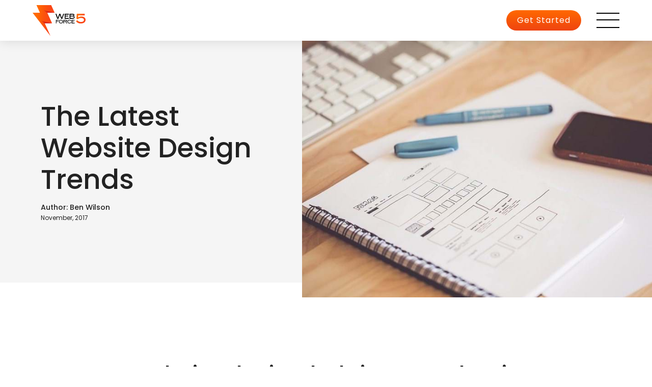

--- FILE ---
content_type: text/html; charset=utf-8
request_url: https://www.webforce5.com/blog/the-latest-website-design-trends
body_size: 16156
content:

<!doctype html>
<html lang="en-us" class="html no-js wf-theme wf-theme-front sticky-footer sync-folder-headings">
	<head>
		<meta charset="utf-8">
		
		<meta name="viewport" content="width=device-width, initial-scale=1">
		

		<title>The Latest Website Design Trends</title>
		
		<link rel="shortcut icon" href="/static/themes/theme-2/images/icons/favicon.ico">
		
		
		
		<link rel="canonical" href="https://www.webforce5.com/blog/the-latest-website-design-trends" />
		
		<meta property="wf:id" content="718">
		<meta property="wf:server-date" content="2026-01-22">
		
		<meta property="wf:location" content="us">
		
		<!-- One-off vendor assets -->
		


		<!-- Core bundle -->
		<link rel="stylesheet" href="/www/assets/dist/styles/core-bundle.min.fa0d958b.css" data-namespaced-url="/www/assets/dist/styles/core-bundle-namespaced.min.42a57e4d.css">

		<!-- Theme -->
		<link id="wf-theme" rel="stylesheet" href="/static/themes/theme-2/css/2025-12-23-00-30-58-18/wf-theme.min.css" />
		

		<!-- Preload required scripts -->
		<link rel="preload" as="script" href="/www/assets/dist/scripts/core-vendor.min.fc5b432f.js">
		<link rel="preload" as="script" href="/www/assets/dist/scripts/core.min.30e64ce6.js">

		
		<!-- Custom Fonts -->
		<link href="https://fonts.googleapis.com/css2?family=Poppins:ital,wght@0,100;0,200;0,300;0,400;0,500;0,600;0,700;0,800;0,900;1,100;1,200;1,300;1,400;1,500;1,600;1,700;1,800;1,900&display=swap" rel="stylesheet">
		

		
		
		
		<script>window.dataLayer = window.dataLayer || [];



window.dataLayer.push({"event":"Pageview","enhanced_conversion_data":null});


(function(w,d,s,l,i){w[l]=w[l]||[];w[l].push({'gtm.start':
new Date().getTime(),event:'gtm.js'});var f=d.getElementsByTagName(s)[0],
j=d.createElement(s),dl=l!='dataLayer'?'&l='+l:'';j.async=true;j.src=
'https://www.googletagmanager.com/gtm.js?id='+i+dl;f.parentNode.insertBefore(j,f);
})(window,document,'script','dataLayer','GTM-KNLZDLB');</script>
		

		
		
		<!-- Meta -->
		
		<!-- Facebook -->
<meta property="og:type" content="website" />




		<link rel="stylesheet" charset="UTF-8" href="https://cdnjs.cloudflare.com/ajax/libs/slick-carousel/1.6.0/slick.min.css"/>
<link rel="stylesheet" href="https://cdnjs.cloudflare.com/ajax/libs/slick-carousel/1.6.0/slick-theme.min.css"/>
<script type='text/javascript' src='https://platform-api.sharethis.com/js/sharethis.js#property=66ffb3e36b6d7100193f3cfe&product=inline-share-buttons' async='async'></script>
<!-- <link rel="stylesheet" href="https://cdnjs.cloudflare.com/ajax/libs/animate.css/3.7.0/animate.min.css">
 -->
<!-- <link rel="stylesheet" href="https://cdnjs.cloudflare.com/ajax/libs/animate.css/4.1.1/animate.min.css">  -->
	</head>
	<body class="body">
		
			

		
		
		
		

		
		
		
			
				<a href="#content" class="sr-only sr-only-focusable skip-to-content">
					<span>Skip to content</span>
				</a>

				<div class="layout-wrapper layout-mode-flex layout-width-mode-fluid layout-container-fluid layout-align-center has-banner-bottom has-area-top has-area-bottom">

					<div class="layout-container">

						<!-- Area left -->
						

						<div class="layout-center col ">
							<div class="layout-content">

								

								<!-- Area top -->
								
								<header class="area area-top">
									<div class="blob-wrapper section--full-bleed section-header blob-padding-top--none blob-padding-bottom--none"><div class="blob-container"><div class="row row--align-items-center" id="row-627-1001">
    <div class="col col-sm-3"><div class="col-content module"><div id="block-627-1003" data-image-effect="none" class="block wf-block-media logo pull-center" data-model-mode="image" data-model-style-id="-1" data-model-caption--style="below" data-model-caption--effect="none" data-model-caption--link="image" data-model-image--effect="none" data-model-image--show-empty="true" data-model-image--defer="true"><a class="media media-image" data-style-id="-1" href="/us/"><div class="img-wrapper img-grey-wrapper"><img alt="" width="177" height="104" src="/static/uploads/images/header-logo-wfxwhvanupoz.svg" class="img img-responsive" data-natural-width="0" data-natural-height="0"></div></a></div></div></div>
<div class="col col-sm-9"><div class="col-content module"><div class="block wf-block-text" id="block-627-1010"><p><a class="btn btn-primary " data-wfa-btn="" data-wfa-btn-style-id="15" href="/us/contact-us">Get Started</a></p></div><div class="block wf-block-text" id="block-627-1005"><div class="ham-menu"><strong>Ham Menu</strong></div></div></div></div></div></div></div><div class="blob-wrapper section--full-bleed blob-padding-top--none blob-padding-bottom--none"><div class="blob-container"><div class="row row--gutters-none row-menu-nav" id="row-627-1004"><div class="col col-sm-12"><div class="col-content module"><div class="block wf-block-nav" id="block-627-1018"><nav class="navbar navbar-style-header navbar-flow navbar-dropdown" data-ss-nav-styles="1" data-ss-classes-nav-styles="navbar-style-header"><div class="navbar-header"><a data-type="static" class="navbar-brand">   </a></div><div class="navbar-body" id="navbar-collapse-030d28dc-7223-87c6-d206-fbe2fcf4eb66"><div class="navbar-group navbar-left"><ul class="nav navbar-nav"><li class="nav-item" data-id="654">
<a class="nav-link" data-id="654" href="/us/">Home</a>
</li>
<li class="nav-item" data-id="638">
<a class="nav-link" data-id="638" href="/us/about">About</a>
</li>
<li class="nav-item" data-id="640">
<a class="nav-link" data-id="640" href="/us/expertise">Expertise</a>
</li>
<li class="nav-item" data-id="763">
<a class="nav-link" data-id="763" href="/us/services/adobe-commerce">Adobe Commerce</a>
</li>
<li class="nav-item" data-id="764">
<a class="nav-link" data-id="764" href="/us/services/bigcommerce">BigCommerce</a>
</li>
<li class="nav-item" data-id="765">
<a class="nav-link" data-id="765" href="/us/services/shopify">Shopify</a>
</li>
<li class="nav-item" data-id="639">
<a class="nav-link" data-id="639" href="/us/continuum">Continuum</a>
</li>
<li class="nav-item" data-id="642">
<a class="nav-link" data-id="642" href="/us/support">Support</a>
</li>
<li class="nav-item" data-id="721">
<a class="nav-link" data-id="721" href="/us/portfolio">Portfolio</a>
</li>
<li class="nav-item" data-id="644">
<a class="nav-link" data-id="644" href="/us/partners">Partners</a>
</li>
<li class="nav-item active" data-id="659">
<a class="nav-link" data-id="659" href="/us/blog">Blog</a>
</li>
<li class="nav-item" data-id="651">
<a class="nav-link" data-id="651" href="/us/contact-us">Contact Us</a>
</li>
</ul></div></div></nav></div></div></div></div></div></div>


								</header>
								

								<div class="area area-content">

									<!-- Banner top -->
									

									<div class="banner-container banner-container-fluid">

										<!-- Banner left -->
										

										<!-- Folder nav left -->
										

										<div class="content-container col ">

											<!-- Folder nav top -->
											

											<main id="content" class="content">
												<div class="blob-wrapper section--full-bleed section-post-banner blob-padding-top--none blob-padding-bottom--none"><div class="blob-container"><div class="row" id="row-718-1004"><div class="col col-sm-5"><div class="col-content module"><div class="block wf-block-text" id="block-718-1014"><h1 id="the-latest-website">The Latest Website Design Trends</h1></div><div class="block wf-block-text" id="block-718-1007"><p><strong>Author: Ben Wilson</strong></p>
<p><small>November, 2017</small></p></div></div></div><div class="col col-sm-7"><div class="col-content module"><div class="block wf-block-media pull-center" id="block-718-1009" data-image-effect="none" data-model-mode="image" data-model-style-id="default" data-model-caption--style="below" data-model-caption--effect="none" data-model-caption--link="image" data-model-image--effect="none" data-model-image--show-empty="true" data-model-image--defer="true"><a class="media media-image" data-style-id="default"><div class="img-wrapper img-grey-wrapper" style="padding-bottom: 73.3333%; height: 0px;"><img alt="" width="960" height="704" class="img img-responsive" data-natural-width="960" data-natural-height="704" data-defer-src="/static/uploads/images/the-latest-website-design-trends-wfquvltbacuk.jpeg" src="/static/uploads/images/the-latest-website-design-trends-wfquvltbacuk.jpeg?autorotate=true&amp;mode=max&amp;upscale=true&amp;width=96" sizes="(min-width: 1646px) 960px, (min-width: 768px) 58vw, 100vw" data-defer-srcset="/static/uploads/images/the-latest-website-design-trends-wfquvltbacuk.jpeg 960w, /static/uploads/images/the-latest-website-design-trends-wfquvltbacuk.jpeg?autorotate=true&amp;mode=max&amp;upscale=true&amp;width=768 768w, /static/uploads/images/the-latest-website-design-trends-wfquvltbacuk.jpeg?autorotate=true&amp;mode=max&amp;upscale=true&amp;width=640 640w, /static/uploads/images/the-latest-website-design-trends-wfquvltbacuk.jpeg?autorotate=true&amp;mode=max&amp;upscale=true&amp;width=320 320w"></div></a></div></div></div></div></div></div><div class="blob-wrapper blog__detail blob-padding-top--none blob-padding-bottom--none"><div class="blob-container"><div class="row row__blog-detail" id="row-477-1027"><div class="col col-sm-12"><div class="col-content module"><div class="block wf-block-text" id="block-718-1016"><h2 id="is-your-website">Is your website design helping your business succeed?</h2>
<p>Web design, to put it simply, is the process of creating websites. It covers things such as the page layout, graphic design, and typography. An aesthetically pleasing design is an integral part of a successful website, although it must be coupled with robust functionality in order to successfully achieve your objectives. Get it right, and your website will attract the ideal customers and ensure they start a dialogue with your business, get it wrong however and your business can falter.</p></div><div class="block wf-block-separator block-spacer" id="block-718-1018"><hr class="wf-hr separator-blank"></div><div class="block wf-block-text" id="block-718-1020"><h2 id="the-latest-trends">The latest trends in web design</h2>
<p>An eye-catching, modern design coupled with an easy to digest layout containing only the most vital of information is important, as nobody wants to get bogged down in data the instant that they click on your site. Calls to action that make clear what YOU can offer to every potential customer is important. Think beyond the generic 'buy now' or 'sign-up now' phrases. It is also important that your website contains relevant SEO elements, to help put you ahead of the competition.</p></div><div class="block wf-block-separator block-spacer" id="block-718-1021"><hr class="wf-hr separator-blank"></div><div class="block wf-block-text" id="block-718-1022"><h2 id="the-shift-from">The shift from visuals to text</h2>
<p>The rise in conversational Artificial Intelligence (AI) systems such as Google’s ‘Home’ has led to an increase in the amount of focus that us web designers have to put on words, because the more text a web page has the more likely your organic search rankings will improve. With the convenience that these conversational AI offer to people it is predicted that this trend is going to continue for some time yet. This text will utilise hitherto generally unseen typography, and will really push the boundaries of what is commonplace for designers to do with type.</p></div><div class="block wf-block-separator block-spacer" id="block-718-1023"><hr class="wf-hr separator-blank"></div><div class="block wf-block-text" id="block-718-1024"><h2 id="the-rise-of-android">The rise of Android</h2>
<p>Earlier this year, and for the first time in history, Android overtook Windows in terms of total internet usage across all platforms (desktop, mobile, laptop, and tablet) combined. This should act as an inspiration for those who haven't already, to make their websites as smartphone-friendly as possible, as it could well end up being the difference between your business succeeding or not.</p></div><div class="block wf-block-separator block-spacer" id="block-718-1025"><hr class="wf-hr separator-blank"></div><div class="block wf-block-text" id="block-718-1026"><h2 id="subtle-animations">Subtle animations</h2>
<p>Online animations have been very flashy and in-your-face in the past. But as technology has advanced and web browsers can handle animations much better than they have previously been able to, we are likely to see a new era of more subtle animations such as animated logos or scroll-triggered animations. These compact designs allow for more content to be displayed, and more content equals a higher chance that your page will pique the interest of visitors.</p></div><div class="block wf-block-separator block-spacer" id="block-718-1027"><hr class="wf-hr separator-blank"></div><div class="block wf-block-text" id="block-718-1028"><h2 id="modular-design">Modular Design</h2>
<p>While modular design isn't new so to speak, it has been gaining popularity in recent years due to its uncluttered simplistic approach. It is a design approach which utilises an aesthetically pleasing modular, block grid pattern to layout elements. Tasteful modular designs can help a website clearly define each content element.</p></div><div class="block wf-block-separator block-spacer" id="block-718-1029"><hr class="wf-hr separator-blank"></div><div class="block wf-block-text" id="block-718-1031"><h2 id="material-design">Material Design</h2>
<p>Google's Material Design has been around since 2014, and aims to bring the characteristics of paper and ink into a digital format. This is done via clever use of shadows and edges to indicate what you should touch or click on.</p></div><div class="block wf-block-separator block-spacer" id="block-718-1032"><hr class="wf-hr separator-blank"></div><div class="block wf-block-text" id="block-718-1034"><h2 id="long-scrolling-websites">Long-scrolling websites</h2>
<p>The popularity of social media sites, such as Facebook and Twitter, and their seemingly bottomless stream of new content is paving the way for long-scrolling websites. There is an increasing number of sites getting rid of menus and tabs and instead opting for one long page, broken up by images or videos to add some excitement to the scrolling experience.</p>
<p>At Web Force 5 we stay on top of the latest trends and design websites tailored to your business. We’re constantly evolving and adapting our range of industry-leading, innovative designs in order to keep up with these latest trends, and can offer you unparalleled web design craftsmanship that will ensure that your competitors are left trailing.</p>
<p>All Web Force 5 clients are assigned a personal designer who will take the time to get to know you and your brand intimately before bringing your website to life in a way you never thought possible. Once your website is live you will have access to a knowledgeable, dedicated account manager whose sole purpose is to provide you with actionable feedback and guidance, with the aim of helping you improve the performance of your website and achieve your objectives - whatever they may be.</p>
<p>Web Force 5 proudly offer a range of affordable, professionally designed websites all of which are easy to use with no technical knowledge required, and have extensive functionality built in. This includes e-commerce, CRM, email marketing, and the ability to create and edit pages easily. In today's crowded marketplace websites need both style and substance in order to stand out from the crowd, Web Force 5 can provide the solution that you need.</p></div></div></div></div></div></div>

											</main>

										</div>

										<!-- Banner right -->
										

										<!-- Folder nav right -->
										

									</div>

									<!-- Banner bottom -->
									
									<div class="banner banner-bottom">
										<div class="blob-wrapper section-like-share blob-padding-top--none blob-padding-bottom--none"><div class="blob-container"><div class="row" id="row-657-1001">
    <div class="col col-sm-12"><div class="col-content module"><div class="block wf-block-text" id="block-657-1002"><h3 class="text-center" id="like-it-share">Like It? Share It</h3></div></div></div>
</div><div class="row" id="row-657-1007"><div class="col col-sm-12"><div class="col-content module"><div class="block wf-block-custom-html" id="block-657-1017"><div class="sharethis-inline-share-buttons"></div></div></div></div></div></div></div>

<div class="blob-wrapper section--full-bleed blob--has-bg section-latest-news blog-latest-news blob-padding-top--none blob-padding-bottom--none typography--dark"><div class="blob-bg section-bg"><div class="blob-bg__layer blob-bg__tint" style="opacity: 1; background-color: rgb(245, 245, 245);"></div></div><div class="blob-container"><div class="row" id="row-658-1001">
    <div class="col col-sm-10"><div class="col-content module"><div class="block wf-block-text" id="block-658-1002"><h2 id="latest-news">Latest news</h2></div><div class="block wf-block-text" id="block-658-1003"><p class="lead">Explore the latest trends and insights, from expert tips to inspiring stories. Join us as we inform, engage, and spark conversations.</p></div></div></div>
<div class="col col-sm-2"><div class="col-content module"><div class="block wf-block-text" id="block-658-1007"><p class="text-right"><a class="btn btn-primary " data-wfa-btn="" data-wfa-btn-style-id="15" href="/us/blog">View all</a></p></div></div></div></div><div class="row row-news" id="row-658-1008"><div class="col col-sm-12"><div class="col-content module"><div class="block wf-block-widget" data-widget-type="folder" data-widget-layout="stack" data-widget-is-product="false" id="block-658-1010" data-widget-display-type="summary" data-widget-auto-scroll="false" data-widget-auto-scroll-timer="0" data-widget-show-controls="none" data-widget-show-navigation="none" data-widget-height="40" data-widget-show-images="true" data-widget-show-prices="true" data-widget-show-read-more="true" data-widget-read-more-text="Read more..." data-widget-empty-text="No content found" data-widget-date-format="none" data-widget-product-relation="popular" data-widget-product-count="12" data-widget-dimensions--cols="3" data-widget-dimensions--rows="1" data-widget-content-id="628" data-widget-full-bleed="true" data-widget-column-width="12"><div class="widget-container"><div class="widget-contents"><div class="wf-widget wf-widget--current in"><ul class="wf-widget-nodes hide"><li class="wf-widget-node--main-content">628</li><li>701</li><li>672</li><li>673</li></ul><div class="row"><div class="col col-sm-4">    <div class="col-content module">        <div class="widget-stack widget-has-read-more">                            <div class="widget-image">                    <a class="media media-image media-style-plain" href="/latest-news/the-10-core-benefits-of-using-adobe-commerce">                        <img class="img img-responsive" src="/static/uploads/images/the-10-core-benefits-of-using-adobe-commerce-wfxnhlmgtxeu.jpg?width=640&mode=max&upscale=false" alt="" srcset="" sizes="">                    </a>                </div>                        <div class="widget-summary" >                <h3 class="widget-title">                    <a href="/latest-news/the-10-core-benefits-of-using-adobe-commerce">The 10 Core Benefits of using Adobe Commerce</a>                </h3>                                                    <p>There are many website solutions for large eCommerce businesses out there, so it can be confusing and overwhelming when trying to find a good fit for your organisation...</p>                                            </div>                            <div class="widget-read-more">                    <a href="/latest-news/the-10-core-benefits-of-using-adobe-commerce">Read more...</a>                </div>                    </div>    </div></div><div class="col col-sm-4">    <div class="col-content module">        <div class="widget-stack widget-has-read-more">                            <div class="widget-image">                    <a class="media media-image media-style-plain" href="/latest-news/how-can-a-blog-boost-traffic-to-your-website">                        <img class="img img-responsive" src="/static/uploads/images/e-wfsvicnktqyj.png?width=640&mode=max&upscale=false" alt="" srcset="" sizes="">                    </a>                </div>                        <div class="widget-summary" >                <h3 class="widget-title">                    <a href="/latest-news/how-can-a-blog-boost-traffic-to-your-website">How can a blog boost traffic to your website?</a>                </h3>                                                    <p>Blogs are a fantastic way for your company to engage more with your audience. A blog post is an article or snippet of content published on a regularly updated website...</p>                                            </div>                            <div class="widget-read-more">                    <a href="/latest-news/how-can-a-blog-boost-traffic-to-your-website">Read more...</a>                </div>                    </div>    </div></div><div class="col col-sm-4">    <div class="col-content module">        <div class="widget-stack widget-has-read-more">                            <div class="widget-image">                    <a class="media media-image media-style-plain" href="/latest-news/how-to-convert-a-website-enquiry-into-a-sale">                        <img class="img img-responsive" src="/static/uploads/images/how-to-convert-a-website-enquiry-into-a-sale-wfspuayeklsy.jpg?width=640&mode=max&upscale=false" alt="" srcset="" sizes="">                    </a>                </div>                        <div class="widget-summary" >                <h3 class="widget-title">                    <a href="/latest-news/how-to-convert-a-website-enquiry-into-a-sale">How to Convert a Website Enquiry Into a Sale</a>                </h3>                                                    <p>We live in a world where every business, regardless of the size or the products or services can benefit from smart online marketing to drive sales. Almost all businesses will...</p>                                            </div>                            <div class="widget-read-more">                    <a href="/latest-news/how-to-convert-a-website-enquiry-into-a-sale">Read more...</a>                </div>                    </div>    </div></div></div></div></div></div></div></div></div></div></div></div>


									</div>
									

								</div>

							</div>

						</div>

						<!-- Area right -->
						

					</div><!-- /layout-container -->

					<footer class="layout-footer">
						
						<div class="area area-bottom">
							<form action="/submit/633" method="POST" data-submit-ajax data-validate data-form-type="submission"><div class="blob-wrapper blob--has-bg section-footer section--full-bleed blob-padding-top--none blob-padding-bottom--none typography--light"><div class="blob-bg section-bg"><div class="blob-bg__layer blob-bg__tint" style="opacity: 1; background-color: rgb(0, 0, 0);"></div></div><div class="blob-container"><div class="row" id="row-633-1001">
    <div class="col col-sm-3"><div class="col-content module"><div id="block-633-1007" data-image-effect="none" class="block wf-block-media footer-logo pull-center" data-model-mode="image" data-model-style-id="default" data-model-caption--style="below" data-model-caption--effect="none" data-model-caption--link="image" data-model-image--effect="none" data-model-image--show-empty="true" data-model-image--defer="true"><a class="media media-image" data-style-id="default" href="/us/"><div class="img-wrapper img-grey-wrapper"><img alt="" width="219" height="128" src="/static/uploads/images/footer-logo-wfzmgdslbzbs.svg" class="img img-responsive" data-natural-width="0" data-natural-height="0"></div></a></div><div class="block wf-block-text" id="block-633-1012"><p class="lead">Websites, apps, software, ecommerce… we’ll show you what awesome looks like.</p></div></div></div>
<div class="col col-sm-6 col-footer-form" data-ss-column="88" data-ss-classes-column="col-footer-form"><div class="col-content module"><div class="block wf-block-text" id="block-633-1015"><h3 id="contact-us">Contact Us</h3></div><div class="row" id="row-633-1006"><div class="col col-sm-6"><div class="col-content module"><div class="block wf-block-form-item" id="block-633-1008"><div class="form-group"><label for="field-id-88309202-c82b-edd7-2428-cffec26a4f4f" class="control-label label-hide text-left label-block label-required"><span class="sr-only">Name</span></label><div class="form-controls"><input type="text" name="field-id-88309202-c82b-edd7-2428-cffec26a4f4f" id="field-id-88309202-c82b-edd7-2428-cffec26a4f4f" placeholder="Name*" class="form-control" data-required="" required="" value="" data-validate="true"></div></div></div></div></div><div class="col col-sm-6"><div class="col-content module"><div class="block wf-block-form-item" id="block-633-1123"><div class="form-group"><label for="field-id-98e56c34-d3b7-c022-87cc-b1670c9e6cd6" class="control-label label-hide text-left label-block"><span class="sr-only">Phone</span></label><div class="form-controls"><input type="text" name="field-id-98e56c34-d3b7-c022-87cc-b1670c9e6cd6" id="field-id-98e56c34-d3b7-c022-87cc-b1670c9e6cd6" placeholder="Phone" class="form-control" value="" data-validate="true"></div></div></div></div></div></div><div class="block wf-block-form-item" id="block-633-1021"><div class="form-group"><label for="field-id-c2f57ad3-31e8-a3a4-d333-656fd6dc3f03" class="control-label label-hide text-left label-block label-required"><span class="sr-only">Email</span></label><div class="form-controls"><input type="text" name="field-id-c2f57ad3-31e8-a3a4-d333-656fd6dc3f03" id="field-id-c2f57ad3-31e8-a3a4-d333-656fd6dc3f03" placeholder="Email*" class="form-control" data-required="" required="" value="" data-email=""></div></div></div><div class="block wf-block-form-item" id="block-633-1025"><div class="form-group"><label for="field-id-889c6696-13fe-ca31-caee-42c35874ee5b" class="control-label label-hide text-left label-block label-required"><span class="sr-only">Location</span></label><div class="form-controls"><div class="form-answers"><select name="field-id-889c6696-13fe-ca31-caee-42c35874ee5b" id="field-id-889c6696-13fe-ca31-caee-42c35874ee5b" class="form-control" data-required-checked="" required=""><option value=""  selected> Your Location*</option><option id="field-id-889c6696-13fe-ca31-caee-42c35874ee5b-answer-id-2e347e03-de00-34f8-317c-c3b791a5be6c" value="2e347e03-de00-34f8-317c-c3b791a5be6c"> Australia</option><option id="field-id-889c6696-13fe-ca31-caee-42c35874ee5b-answer-id-95dbedb4-17dc-82d3-01c3-fcce02974b84" value="95dbedb4-17dc-82d3-01c3-fcce02974b84"> New Zealand</option><option id="field-id-889c6696-13fe-ca31-caee-42c35874ee5b-answer-id-299d8861-ef61-2a69-b5e7-68ea16ecaba3" value="299d8861-ef61-2a69-b5e7-68ea16ecaba3"> North America</option><option id="field-id-889c6696-13fe-ca31-caee-42c35874ee5b-answer-id-f3b7f79a-a998-d426-e16b-8dec45ddda04" value="f3b7f79a-a998-d426-e16b-8dec45ddda04"> EMEA (Europe, The Middle East and Africa)</option><option id="field-id-889c6696-13fe-ca31-caee-42c35874ee5b-answer-id-5080ca6a-654c-b764-ce3c-e407ffea0428" value="5080ca6a-654c-b764-ce3c-e407ffea0428"> Other</option></select></div></div></div></div><div class="block wf-block-form-item" id="block-633-1133"><div class="form-group"><label for="field-id-a25d59f5-0317-2d89-0a7e-e8c9eda3221d" class="control-label label-hide text-left label-block"><span class="sr-only">Message</span></label><div class="form-controls"><textarea class="form-control" name="field-id-a25d59f5-0317-2d89-0a7e-e8c9eda3221d" id="field-id-a25d59f5-0317-2d89-0a7e-e8c9eda3221d" placeholder="Message" rows="4"></textarea></div></div></div><div class="block wf-block-form-item" id="block-633-1009"><div class="form-group"><div class="form-controls"><div class="form-group form-group-required"><label for="email-required">Email address</label><input autocapitalize="none" autocorrect="off" autocomplete="off" type="email" id="email-required" name="email-required" class="form-control" placeholder="Enter your email address" data-required-message="Please provide an email address"></div><div class="captcha-container"><div class="g-recaptcha"  data-sitekey="6LfprjUcAAAAAMMDlnwbU_05O7K8ZnnXoV6jcvmp" data-theme="dark"></div></div><div class="form-actions"><input type="submit" class="btn btn-primary submit-btn" value="Submit"></div></div></div></div></div></div><div class="col col-sm-3"><div class="col-content module"><div class="block wf-block-text" id="block-633-1142"><h3 id="locations">Locations</h3></div><div class="block wf-block-text" id="block-633-1145"><div class="footer-address">Melbourne</div>
<p><a href="https://maps.app.goo.gl/9JRTsCzJPPfmYrXQA" target="_blank">11 Yarra Street,<br>
South Melbourne,<br>
VIC 3205</a></p>
<p><a href="tel:1300909555">1300 909 555</a></p></div><div class="block wf-block-separator" id="block-633-1020"><hr class="wf-hr separator-small"></div><div class="block wf-block-text" id="block-633-1144"><div class="footer-address">Philadelphia (USA)</div>
<p><a href="https://maps.app.goo.gl/kgvJWH2nPy7a5LzT9" target="_blank">1900 Market Street,<br>
Philadelphia, PA 19103</a></p>
<p><a href="tel:+12673370445">267 337 0445</a></p></div></div></div></div><div class="row" id="row-633-1004"><div class="col col-sm-12"><div class="col-content module"><div class="block wf-block-separator" id="block-633-1006"><hr class="wf-hr"></div></div></div></div><div class="row row--align-items-center" id="row-633-1007"><div class="col col-sm-10"><div class="col-content module"><div class="block wf-block-nav" id="block-633-1013"><nav class="navbar navbar-style-footer navbar-flow navbar-dropdown" data-ss-nav-styles="5" data-ss-classes-nav-styles="navbar-style-footer"><div class="navbar-header"><a data-type="static" class="navbar-brand">   </a></div><div class="navbar-body" id="navbar-collapse-2d0e3609-ee22-4e9b-2ee2-639ccde13308"><div class="navbar-group navbar-left"><ul class="nav navbar-nav"><li data-type="static" class="nav-item"><a class="nav-link">©2025 All Rights Reserved Web Force 5</a></li><li class="nav-item" data-id="635">
<a class="nav-link" data-id="635" href="/us/privacy-statement">Privacy Policy</a>
</li>
</ul></div></div></nav></div></div></div><div class="col col-sm-2"><div class="col-content module"><div class="block wf-block-media pull-center" id="block-633-1026" data-image-effect="none" data-model-mode="image" data-model-style-id="default" data-model-caption--style="below" data-model-caption--effect="none" data-model-caption--link="image" data-model-image--effect="none" data-model-image--show-empty="true" data-model-image--defer="true"><a class="media media-image" data-style-id="default" href="https://www.linkedin.com/company/web-force-5/about/" target="_blank"><div class="img-wrapper img-grey-wrapper"><img alt="" width="33" height="32" src="/static/uploads/images/group-87-wfhhzuffcepg.svg" class="img img-responsive" data-natural-width="33" data-natural-height="32"></div></a></div></div></div></div></div></div>
</form>

						</div>
						
					</footer>

					<!-- Banner popup -->
					
					<div class="banner banner-popup">
						
					</div>
					

				</div><!-- /layout-wrapper -->
		
		


		
		
		
		

		
		
		
			<!-- Core vendor -->
			<script src="/www/assets/dist/scripts/core-vendor.min.fc5b432f.js"></script>
			



			<!-- Core -->
			<script src="/www/assets/dist/scripts/core.min.30e64ce6.js"></script>

			<script>wf.Shopping.ProductController.DEFAULTS.submittingMessage="Adding to cart...";wf.Shopping.ProductController.DEFAULTS.currencySymbol="$";</script>
		
		

		
			
			<noscript><iframe src="https://www.googletagmanager.com/ns.html?id=GTM-KNLZDLB"
height="0" width="0" style="display:none;visibility:hidden"></iframe></noscript>
		

		
			<script src="https://cdn.jsdelivr.net/gh/dixonandmoe/rellax@master/rellax.min.js"></script>

<script type="text/javascript" src="https://cdnjs.cloudflare.com/ajax/libs/jquery-mousewheel/3.1.12/jquery.mousewheel.js"></script>

<script src = "https://cdnjs.cloudflare.com/ajax/libs/slick-carousel/1.6.0/slick.min.js" > </script> 
<script src = "https://cdnjs.cloudflare.com/ajax/libs/wow/1.1.2/wow.min.js" > </script> 
<!-- <script type = "text/javascript" src = "/static/themes/theme-1/files/misc/fullpage-min.js" > </script>  -->
<script type = "text/javascript" src = "/static/themes/theme-1/files/misc/scrolloverflow.js" > </script>
<!-- <script type = "text/javascript" src = "/static/themes/theme-1/files/misc/custom.js" > </script> -->

<script>
	
	new WOW().init();
	
	$("html").attr("data-wf-page","slider");
	$("body").addClass("home");
	
	$('.section-report-overview .row .col:nth-child(2) .col-content').attr('id', 'ebook-form');
	
	//scroll the book on call link to contact form
	if($(window).width() > 320) {
		$('.col_usa_header_col .book-online a[href*=\\#]:not([href=\\#])').click(function() {
			if (location.pathname.replace(/^\//,'') == this.pathname.replace(/^\//,'') 
				|| location.hostname == this.hostname) {

				var target = $(this.hash);
				target = target.length ? target : $('[name=' + this.hash.slice(1) +']');
				if (target.length) {
					$('html,body').animate({
						scrollTop: target.offset().top - 258
					}, 700);
					return false;
				}
			}
		});
	}
	
	if($(window).width() > 320) {
		$('.section-marketplacer-ebook a[href*=\\#]:not([href=\\#])').click(function() {
			if (location.pathname.replace(/^\//,'') == this.pathname.replace(/^\//,'') 
				|| location.hostname == this.hostname) {

				var target = $(this.hash);
				target = target.length ? target : $('[name=' + this.hash.slice(1) +']');
				if (target.length) {
					$('html,body').animate({
						scrollTop: target.offset().top - 200
					}, 700);
					return false;
				}
			}
		});
	}
	

	
	//header new 2023
	document.addEventListener('DOMContentLoaded', function () {
		
		$('.section-design-packages').attr('id', 'design-package');
		$('.section-footer').attr('id', 'new-footer');
		
		  var $window = $(window);
        var $header = $('.section-header-new');
        var stickyHeight = 80;
        var minWidth = 320;
        $window.scroll(function () {
            if (wf.window.width > minWidth) {
                var shouldStick = $window.scrollTop() > stickyHeight;
                // Set the header parent height to not change when the header becomes fixed
                $header.parent().height(shouldStick ? $header.parent().height() : '');
                //if you hard code, then use console
                //.log to determine when you want the
                //nav bar to stick. 
                // console.log($(window).scrollTop());
                $header.toggleClass('header-fixed', shouldStick);
            }
        }).scroll();
        // Link offsets
        var extraOffset = 8; // px, adjust to add an extra bit of spacing to make the whole thing look neat
        var $header = $('.section-header-new');
        $('.section-header-new a[href^="#"], .col-limited-time-only a[href^="#"], .service__banner a[href^="#"], .service__description a[href^="#"], .shopify-package a[href^="#"]').each(function () {
            var $link = $(this);
            var $target = $($link.attr('href'));
            $link.on('click', function (event) {
                event.preventDefault();
                var y = $target.offset().top;
                var headerOffset = $header.height();
                // We need to add an extra offset to deal with the header changing on scroll
                if (!$header.hasClass('header-fixed')) headerOffset *= 1;
                window.scrollTo({
                    top: y - headerOffset - extraOffset,
                    behavior: 'smooth',
                });
            });
        });
		
		    new WOW().init();
		
		$(".col-limited-time-only .col-content h4").addClass("wow fade-from-left");
		$(".col-limited-time-only .col-content #block-465-1014 h1").addClass("wow fade-from-left");
		$(".col-limited-time-only .col-content #block-465-1014 p").addClass("wow fade-from-left");
		$(".col-limited-time-only .col-content .scroll-down").addClass("wow fade-from-left");
		$(".text-large-heading").addClass("wow fade-from-bottom");
		$("#block-603-1063").addClass("wow fadeIn");
		$(".row-google-review .rsArrowLeft").addClass("wow fadeInLeft");
		$(".row-google-review .media-caption .media-caption-body span").addClass("wow fadeIn");
// 		$(".row-google-review .wf-block-gallery .rsArrowLeft .rsArrowIcn").addClass("wow fade-from-left");
		
		
// 		,.section-website-design-update .row .col:first-child .col-content p,.section-website-design-update .row .col:first-child .col-content .scroll-down
	
	});
	
	$(document).ready(function() {
			//grid website design update
		
	$(".col-limited-time-only .row--align-items-bottom .col:last-child").addClass("wow fadeIn");
	$('.col-limited-time-only .row--align-items-bottom .col:last-child').attr('data-wow-delay', '1.5s');
	$(".row-grid-one .col:last-child").addClass("wow fadeIn");
	$('.row-grid-one .col:last-child').attr('data-wow-delay', '2s');
	$(".row-grid-two .col").addClass("wow fadeIn");
	$('.row-grid-two .col').attr('data-wow-delay', '2.5s');
	$(".row-grid-three .col").addClass("wow fadeIn");
	$('.row-grid-three .col').attr('data-wow-delay', '3s');
   $(".row-grid-five .col").addClass("wow fadeIn");
	$('.row-grid-five .col').attr('data-wow-delay', '3.5s');
	$(".row-grid-six .col").addClass("wow fadeIn");
	$('.row-grid-six .col').attr('data-wow-delay', '4s');
	$(".row-grid-seven .col").addClass("wow fadeIn");
	$('.row-grid-seven .col').attr('data-wow-delay', '4.5s');
// 	$(".row-grid-four .col:last-child ").addClass("wow fade-from-right");
// 	$('.row-grid-four .col:last-child ').attr('data-wow-delay', '4.5s');
		//design packages
	$(".row-design-package-content h4").addClass("wow fadeInDown");
	$('.row-design-package-content h4').attr('data-wow-delay', '0.5s');
	$(".row-design-package-content h2").addClass("wow fadeInDown");
	$('.row-design-package-content h2').attr('data-wow-delay', '0.5s');
	$(".row-design-packages .see-more").addClass("wow fadeInLeft");
	$('.row-design-packages .see-more').attr('data-wow-delay', '0.5s');
		

		
	setTimeout(function() {
    $('.col-limited-time-only .row--align-items-bottom .col:last-child').removeClass('hide-animation');
	 $(".row-grid-one .col:last-child").removeClass('hide-animation');
	 $(".row-grid-two .col").removeClass('hide-animation');
	 $(".row-grid-three .col").removeClass("hide-animation");
	 $(".row-grid-five .col").removeClass("hide-animation");
	 $(".row-grid-six .col").removeClass("hide-animation");
	 $(".row-grid-seven .col").removeClass("hide-animation");
// 	 $(".row-grid-four .col:last-child ").removeClass("hide-animation");
	
  }, 1500);
		
	$(".cart-rows .cart-totals .cart-total-row:nth-child(2) .cart-total-name").html("* Tax included");
		
// 	$('#pay-online').on('click',function(){
//      $('#form_id').submit();
//   });
		
		
		$(".row-speakers .col:first-child .col-content .wf-block-media").addClass("wow fadeInLeft");
		$(".row-speakers .col:last-child .col-content .wf-block-media").addClass("wow fadeInRight");
		
	$(".service__description").attr("id", "serviceid");
	$(".service-partner").attr("id", "servicecontact");
		
	});
		
	//------------ SCRIPTS FOR WEBSITE VERSION 2 - 2024 ------------//
	
	var $window = $(window);
        var $header = $('.section-header');
        var stickyHeight = 80;
        var minWidth = 320;
        $window.scroll(function () {
			if (wf.window.width > minWidth) {
				 var shouldStick = $window.scrollTop() > stickyHeight;
				 // Set the header parent height to not change when the header becomes fixed
				 $header.parent().height(shouldStick ? $header.parent().height() : '');
				 //if you hard code, then use console
				 //.log to determine when you want the
				 //nav bar to stick. 
				 // console.log($(window).scrollTop());
				 $header.toggleClass('header-fixed', shouldStick);
			}
	}).scroll();
	
	$('.section-home-banner-static img').addClass('rotating-image rotating');
	$('.section-home-banner-static img').attr('id', 'home-banner-img');
	
	const image = document.getElementById('home-banner-img');
   window.addEventListener('scroll', () => {
	  if (window.scrollY > 80) {
			$('.section-home-banner-static img').addClass('rotate-on-load ');
		  $('.section-home-banner-static img').removeClass('reverse-on-load ');
		  $('.row-home-banner-caption').addClass("hideCaption")
	  } else {
		 	$('.section-home-banner-static img').removeClass('rotate-on-load ');
		  $('.section-home-banner-static img').addClass('reverse-on-load ');
		   $('.row-home-banner-caption').removeClass("hideCaption")
	  }
	});
	
	if($(window).width() > 767) {
		$('.row-scroll-down-arrow a[href*=\\#]:not([href=\\#])').click(function() {
			if (location.pathname.replace(/^\//,'') == this.pathname.replace(/^\//,'') 
				|| location.hostname == this.hostname) {

				var target = $(this.hash);
				target = target.length ? target : $('[name=' + this.hash.slice(1) +']');
				if (target.length) {
					$('html,body').animate({
						scrollTop: target.offset().top - 147
					}, 1000);
					return false;
				}
			}
		});
	}
	
	$('.ham-menu').on("click", function () {
		$('body').toggleClass('menu-open')
	});
	
	$('.section-header .ham-menu').click(function(e){
		e.preventDefault();
		$(this).toggleClass("animate");
		$('.row-menu-nav').toggleClass("open");
	});
	
	const $menuDropdown = $('.row-menu-nav');
	const $hamMenu = $('.ham-menu ');
	  $(document).on('mouseup', (e) => {
        if(!$menuDropdown.is(e.target) && $menuDropdown.has(e.target).length === 0 && !$hamMenu.is(e.target) && $hamMenu.has(e.target).length === 0) {
            $('body').removeClass('menu-open');
			   $('.row-menu-nav').removeClass("open");
			  $('.section-header .ham-menu').removeClass("animate");
        }
    });
	
	
	$('.arrow-toggle').click(function () {
		$(this).toggleClass('collapsed');
		
		if($(this).text()=='View our services'){
			 $(this).text('Minimise services');
		}
		else{
			 $(this).text('View our services');
		}
		$(this).closest('.section-services').find('.row:not(.row-khms) p').toggleClass("active")
		$(this).closest('.col-content').find('.row-hidden').slideToggle();
		
	});
	
	$( ".row-news .wf-widget > .row > .col > .col-content" ).each(function() {
		if($(this).is(':contains("FEATURED")')){
			$(this).find('.widget-stack').append("<span class='featured'>Featured</span>");
		}
	});
	
	document.addEventListener('DOMContentLoaded', function () {
	
	// Using IntersectionObserver to trigger rocky animation without losing scroll performance
		// Most modern browsers have this, but we fallback for the IEs of the world
		if (Modernizr.intersectionobserver) {
			var observer = new IntersectionObserver(function (changes) {
				_.each(changes, function (change) {
					if (change.isIntersecting) {
						observer.unobserve(change.target);

						var $target = $(change.target).closest('.section-partners-logo .row:nth-child(2) .col-content .media');
						$target.addClass('wow animate__animated animate__fadeIn');
					}
				});
			}, {
				root: null, // relative to document viewport
				rootMargin: '0px', // margin around root
				threshold: 0, // trigger as soon as the element enters the viewport
			});

			$('.section-partners-logo .row:nth-child(2) .col-content .media').each(function () {
				// We're using the col-remove-pseudo, if available, to know exactly when to load in
				var $triggerElement = $(this).findOrNull('.col-remove-pseudo') || $(this);
				observer.observe($triggerElement[0]);
			});
		} else {
			$('.section-partners-logo .row:nth-child(2) .col-content .media').each(function () {
				$(this).addClass('wow animate__animated animate__fadeIn');
			});
		}
	
	});
		
	$(document).ready(function() {
		
		// Home Award Winning Partnerships //
		$('.row-award-partners-slider .wf-grid-row').slick({
			slidesToShow: 5,
			slidesToScroll: 1,
			arrows: false,
			dots: true,
			speed: 3500, 
			autoplay: true, 
			autoplaySpeed: 0, 
			cssEase: 'linear',
			infinite: true,
			pauseOnHover: false,
			responsive: [
				{
					breakpoint: 1200,
					settings: {
					slidesToShow: 3
				}
				},
				{
					breakpoint: 620,
					settings: {
					slidesToShow: 2
				}
				},
				{
					breakpoint: 400,
					settings: {
					slidesToShow: 1
				}
				}
			]
		});
		
		// Continuum Client Logos - Row 1 //
		$('.section-cont-client >.blob-container >.row:nth-child(1) .wf-grid-row').slick({
			slidesToShow: 6,
			slidesToScroll: 1,
			arrows: false,
			dots: false,
			speed: 3500, 
			autoplay: true, 
			autoplaySpeed: 0, 
			cssEase: 'linear',
			infinite: true,
			pauseOnHover: false,
			responsive: [
				{
					breakpoint: 1200,
					settings: {
					slidesToShow: 3
				}
				},
				{
					breakpoint: 620,
					settings: {
					slidesToShow: 2
				}
				}
			]
		});
		
		// Continuum Client Logos - Row 2 //
		$('.section-cont-client >.blob-container >.row:nth-child(2) .wf-grid-row').slick({
			slidesToShow: 6,
			slidesToScroll: 1,
			arrows: false,
			dots: false,
			speed: 3500, 
			autoplay: true, 
			autoplaySpeed: 0, 
			cssEase: 'linear',
			infinite: true,
			pauseOnHover: false,
			responsive: [
				{
					breakpoint: 1200,
					settings: {
					slidesToShow: 3
				}
				},
				{
					breakpoint: 620,
					settings: {
					slidesToShow: 2
				}
				}
			]
		});
		
		// Continuum Client Logos - Row 3 //
		$('.section-cont-client >.blob-container >.row:nth-child(3) .wf-grid-row').slick({
			slidesToShow: 6,
			slidesToScroll: 1,
			arrows: false,
			dots: false,
			speed: 3500, 
			autoplay: true, 
			autoplaySpeed: 0, 
			cssEase: 'linear',
			infinite: true,
			pauseOnHover: false,
			responsive: [
				{
					breakpoint: 1200,
					settings: {
					slidesToShow: 3
				}
				},
				{
					breakpoint: 620,
					settings: {
					slidesToShow: 2
				}
				}
			]
		});
		
		// Success Stories Video Slider //
		$('.row-stories-slider > .col > .col-content').slick({
			slidesToShow: 2,
			slidesToScroll: 1,
			autoplay: false,
			autoplaySpeed: 3000,
			arrows: true,
			dots: true,
			swipe: true,
			draggable: true, 
			responsive: [
				{
					breakpoint: 767,
					settings: {
					slidesToShow: 1
				}
				}
			]
		});
		
		// Explore Expertise Slider //
		$('.row-expertise-wrapper > .col > .col-content').slick({
			slidesToShow: 4,
			slidesToScroll: 1,
			autoplay: true,
			variableWidth: true,
			adaptiveHeight: false,
			autoplaySpeed: 2000,
			arrows: true,
			dots: true,
			swipe: true,
			infinite: true,
			pauseOnHover: true,
			responsive: [
				{
					breakpoint: 767,
					settings: {
					slidesToShow: 1,
					variableWidth: false
				}
				}
			]
		});
		
		// Portfolio page Sliders //
		$('.section-portfolio-slider .row:nth-child(2) > .col > .col-content').slick({
			slidesToShow: 2,
			slidesToScroll: 1,
			autoplay: false,
			autoplaySpeed: 3000,
			arrows: true,
			dots: true,
			swipe: true,
			draggable: true, 
			responsive: [
				{
					breakpoint: 767,
					settings: {
					slidesToShow: 1
				}
				}
			]
		});
		
		// Happy Customers on Marketplacer Connector //
		$('.section-happy-customers .col-content .wf-grid-row').slick({
			infinite: false,
			slidesToShow: 5,
			slidesToScroll: 1,
			autoplay: true,
			autoplaySpeed: 3500,
			arrows: false,
			dots: false,
			swipe: true,
			pauseOnHover: true,
			responsive: [
				{
					breakpoint: 1500,
					settings: {
					slidesToShow: 4
				}
				},
				{
					breakpoint: 991,
					settings: {
					slidesToShow: 3
				}
				},
				{
					breakpoint: 767,
					settings: {
					slidesToShow: 1
				}
				}
			]
		});
		
		// Case Study Challenge //
		$('.section-study-challenge .wf-grid-row').slick({
			infinite: false,
			slidesToShow: 3,
			slidesToScroll: 1,
			autoplay: true,
			variableWidth: true,
			adaptiveHeight: false,
			autoplaySpeed: 2000,
			arrows: false,
			dots: false,
			swipe: true,
			infinite: true,
			pauseOnHover: true
		});
	
	});
	
	$("body").bind("DOMNodeInserted", function() {
		
			$(".cart-container .cart-rows button .message").css("color", "#b3b3b3");
	});

	
	
// $(document).mousemove(function(event) {
//    // Get the current mouse position
//    var mouseX = event.pageX;
//    var mouseY = event.pageY;

//    // Calculate the new position of the video based on the mouse position
//    var newX = (mouseX - $(window).width() / 2) / $(window).width() * 100;
//    var newY = (mouseY - $(window).height() / 2) / $(window).height() * 100;

//    // Use setTimeout to delay the movement of the video with a lag
//    setTimeout(function() {
//       $(' .section-google-review .module').css({
//          'transform': 'translate3d(' + newX + 'px, ' + newY + 'px, 0)'
//       });
//    }, 50);
// });

	
</script>
<!-- Webflow Script -->
<!-- <script src="http://wf5-2.staging5.webforcefive.com.au/static/themes/theme-2/files/misc/webflow-new17.js" type="text/javascript"></script>
<link rel="stylesheet" href="https://unpkg.com/lenis@1.1.13/dist/lenis.css">
<script src="https://unpkg.com/lenis@1.1.13/dist/lenis.min.js"></script> 
<script>
	const lenis = new Lenis()
	function raf(time) {
	  lenis.raf(time)
	  requestAnimationFrame(raf)
	}
	requestAnimationFrame(raf)
</script> -->

			
		<script type="text/javascript" src="/www/assets/vendor/chart/2.7.3/chart.wf5.js"></script>
	</body>
</html>




--- FILE ---
content_type: text/html; charset=utf-8
request_url: https://www.google.com/recaptcha/api2/anchor?ar=1&k=6LfprjUcAAAAAMMDlnwbU_05O7K8ZnnXoV6jcvmp&co=aHR0cHM6Ly93d3cud2ViZm9yY2U1LmNvbTo0NDM.&hl=en&v=PoyoqOPhxBO7pBk68S4YbpHZ&theme=dark&size=normal&anchor-ms=20000&execute-ms=30000&cb=ie898vduxo2y
body_size: 49370
content:
<!DOCTYPE HTML><html dir="ltr" lang="en"><head><meta http-equiv="Content-Type" content="text/html; charset=UTF-8">
<meta http-equiv="X-UA-Compatible" content="IE=edge">
<title>reCAPTCHA</title>
<style type="text/css">
/* cyrillic-ext */
@font-face {
  font-family: 'Roboto';
  font-style: normal;
  font-weight: 400;
  font-stretch: 100%;
  src: url(//fonts.gstatic.com/s/roboto/v48/KFO7CnqEu92Fr1ME7kSn66aGLdTylUAMa3GUBHMdazTgWw.woff2) format('woff2');
  unicode-range: U+0460-052F, U+1C80-1C8A, U+20B4, U+2DE0-2DFF, U+A640-A69F, U+FE2E-FE2F;
}
/* cyrillic */
@font-face {
  font-family: 'Roboto';
  font-style: normal;
  font-weight: 400;
  font-stretch: 100%;
  src: url(//fonts.gstatic.com/s/roboto/v48/KFO7CnqEu92Fr1ME7kSn66aGLdTylUAMa3iUBHMdazTgWw.woff2) format('woff2');
  unicode-range: U+0301, U+0400-045F, U+0490-0491, U+04B0-04B1, U+2116;
}
/* greek-ext */
@font-face {
  font-family: 'Roboto';
  font-style: normal;
  font-weight: 400;
  font-stretch: 100%;
  src: url(//fonts.gstatic.com/s/roboto/v48/KFO7CnqEu92Fr1ME7kSn66aGLdTylUAMa3CUBHMdazTgWw.woff2) format('woff2');
  unicode-range: U+1F00-1FFF;
}
/* greek */
@font-face {
  font-family: 'Roboto';
  font-style: normal;
  font-weight: 400;
  font-stretch: 100%;
  src: url(//fonts.gstatic.com/s/roboto/v48/KFO7CnqEu92Fr1ME7kSn66aGLdTylUAMa3-UBHMdazTgWw.woff2) format('woff2');
  unicode-range: U+0370-0377, U+037A-037F, U+0384-038A, U+038C, U+038E-03A1, U+03A3-03FF;
}
/* math */
@font-face {
  font-family: 'Roboto';
  font-style: normal;
  font-weight: 400;
  font-stretch: 100%;
  src: url(//fonts.gstatic.com/s/roboto/v48/KFO7CnqEu92Fr1ME7kSn66aGLdTylUAMawCUBHMdazTgWw.woff2) format('woff2');
  unicode-range: U+0302-0303, U+0305, U+0307-0308, U+0310, U+0312, U+0315, U+031A, U+0326-0327, U+032C, U+032F-0330, U+0332-0333, U+0338, U+033A, U+0346, U+034D, U+0391-03A1, U+03A3-03A9, U+03B1-03C9, U+03D1, U+03D5-03D6, U+03F0-03F1, U+03F4-03F5, U+2016-2017, U+2034-2038, U+203C, U+2040, U+2043, U+2047, U+2050, U+2057, U+205F, U+2070-2071, U+2074-208E, U+2090-209C, U+20D0-20DC, U+20E1, U+20E5-20EF, U+2100-2112, U+2114-2115, U+2117-2121, U+2123-214F, U+2190, U+2192, U+2194-21AE, U+21B0-21E5, U+21F1-21F2, U+21F4-2211, U+2213-2214, U+2216-22FF, U+2308-230B, U+2310, U+2319, U+231C-2321, U+2336-237A, U+237C, U+2395, U+239B-23B7, U+23D0, U+23DC-23E1, U+2474-2475, U+25AF, U+25B3, U+25B7, U+25BD, U+25C1, U+25CA, U+25CC, U+25FB, U+266D-266F, U+27C0-27FF, U+2900-2AFF, U+2B0E-2B11, U+2B30-2B4C, U+2BFE, U+3030, U+FF5B, U+FF5D, U+1D400-1D7FF, U+1EE00-1EEFF;
}
/* symbols */
@font-face {
  font-family: 'Roboto';
  font-style: normal;
  font-weight: 400;
  font-stretch: 100%;
  src: url(//fonts.gstatic.com/s/roboto/v48/KFO7CnqEu92Fr1ME7kSn66aGLdTylUAMaxKUBHMdazTgWw.woff2) format('woff2');
  unicode-range: U+0001-000C, U+000E-001F, U+007F-009F, U+20DD-20E0, U+20E2-20E4, U+2150-218F, U+2190, U+2192, U+2194-2199, U+21AF, U+21E6-21F0, U+21F3, U+2218-2219, U+2299, U+22C4-22C6, U+2300-243F, U+2440-244A, U+2460-24FF, U+25A0-27BF, U+2800-28FF, U+2921-2922, U+2981, U+29BF, U+29EB, U+2B00-2BFF, U+4DC0-4DFF, U+FFF9-FFFB, U+10140-1018E, U+10190-1019C, U+101A0, U+101D0-101FD, U+102E0-102FB, U+10E60-10E7E, U+1D2C0-1D2D3, U+1D2E0-1D37F, U+1F000-1F0FF, U+1F100-1F1AD, U+1F1E6-1F1FF, U+1F30D-1F30F, U+1F315, U+1F31C, U+1F31E, U+1F320-1F32C, U+1F336, U+1F378, U+1F37D, U+1F382, U+1F393-1F39F, U+1F3A7-1F3A8, U+1F3AC-1F3AF, U+1F3C2, U+1F3C4-1F3C6, U+1F3CA-1F3CE, U+1F3D4-1F3E0, U+1F3ED, U+1F3F1-1F3F3, U+1F3F5-1F3F7, U+1F408, U+1F415, U+1F41F, U+1F426, U+1F43F, U+1F441-1F442, U+1F444, U+1F446-1F449, U+1F44C-1F44E, U+1F453, U+1F46A, U+1F47D, U+1F4A3, U+1F4B0, U+1F4B3, U+1F4B9, U+1F4BB, U+1F4BF, U+1F4C8-1F4CB, U+1F4D6, U+1F4DA, U+1F4DF, U+1F4E3-1F4E6, U+1F4EA-1F4ED, U+1F4F7, U+1F4F9-1F4FB, U+1F4FD-1F4FE, U+1F503, U+1F507-1F50B, U+1F50D, U+1F512-1F513, U+1F53E-1F54A, U+1F54F-1F5FA, U+1F610, U+1F650-1F67F, U+1F687, U+1F68D, U+1F691, U+1F694, U+1F698, U+1F6AD, U+1F6B2, U+1F6B9-1F6BA, U+1F6BC, U+1F6C6-1F6CF, U+1F6D3-1F6D7, U+1F6E0-1F6EA, U+1F6F0-1F6F3, U+1F6F7-1F6FC, U+1F700-1F7FF, U+1F800-1F80B, U+1F810-1F847, U+1F850-1F859, U+1F860-1F887, U+1F890-1F8AD, U+1F8B0-1F8BB, U+1F8C0-1F8C1, U+1F900-1F90B, U+1F93B, U+1F946, U+1F984, U+1F996, U+1F9E9, U+1FA00-1FA6F, U+1FA70-1FA7C, U+1FA80-1FA89, U+1FA8F-1FAC6, U+1FACE-1FADC, U+1FADF-1FAE9, U+1FAF0-1FAF8, U+1FB00-1FBFF;
}
/* vietnamese */
@font-face {
  font-family: 'Roboto';
  font-style: normal;
  font-weight: 400;
  font-stretch: 100%;
  src: url(//fonts.gstatic.com/s/roboto/v48/KFO7CnqEu92Fr1ME7kSn66aGLdTylUAMa3OUBHMdazTgWw.woff2) format('woff2');
  unicode-range: U+0102-0103, U+0110-0111, U+0128-0129, U+0168-0169, U+01A0-01A1, U+01AF-01B0, U+0300-0301, U+0303-0304, U+0308-0309, U+0323, U+0329, U+1EA0-1EF9, U+20AB;
}
/* latin-ext */
@font-face {
  font-family: 'Roboto';
  font-style: normal;
  font-weight: 400;
  font-stretch: 100%;
  src: url(//fonts.gstatic.com/s/roboto/v48/KFO7CnqEu92Fr1ME7kSn66aGLdTylUAMa3KUBHMdazTgWw.woff2) format('woff2');
  unicode-range: U+0100-02BA, U+02BD-02C5, U+02C7-02CC, U+02CE-02D7, U+02DD-02FF, U+0304, U+0308, U+0329, U+1D00-1DBF, U+1E00-1E9F, U+1EF2-1EFF, U+2020, U+20A0-20AB, U+20AD-20C0, U+2113, U+2C60-2C7F, U+A720-A7FF;
}
/* latin */
@font-face {
  font-family: 'Roboto';
  font-style: normal;
  font-weight: 400;
  font-stretch: 100%;
  src: url(//fonts.gstatic.com/s/roboto/v48/KFO7CnqEu92Fr1ME7kSn66aGLdTylUAMa3yUBHMdazQ.woff2) format('woff2');
  unicode-range: U+0000-00FF, U+0131, U+0152-0153, U+02BB-02BC, U+02C6, U+02DA, U+02DC, U+0304, U+0308, U+0329, U+2000-206F, U+20AC, U+2122, U+2191, U+2193, U+2212, U+2215, U+FEFF, U+FFFD;
}
/* cyrillic-ext */
@font-face {
  font-family: 'Roboto';
  font-style: normal;
  font-weight: 500;
  font-stretch: 100%;
  src: url(//fonts.gstatic.com/s/roboto/v48/KFO7CnqEu92Fr1ME7kSn66aGLdTylUAMa3GUBHMdazTgWw.woff2) format('woff2');
  unicode-range: U+0460-052F, U+1C80-1C8A, U+20B4, U+2DE0-2DFF, U+A640-A69F, U+FE2E-FE2F;
}
/* cyrillic */
@font-face {
  font-family: 'Roboto';
  font-style: normal;
  font-weight: 500;
  font-stretch: 100%;
  src: url(//fonts.gstatic.com/s/roboto/v48/KFO7CnqEu92Fr1ME7kSn66aGLdTylUAMa3iUBHMdazTgWw.woff2) format('woff2');
  unicode-range: U+0301, U+0400-045F, U+0490-0491, U+04B0-04B1, U+2116;
}
/* greek-ext */
@font-face {
  font-family: 'Roboto';
  font-style: normal;
  font-weight: 500;
  font-stretch: 100%;
  src: url(//fonts.gstatic.com/s/roboto/v48/KFO7CnqEu92Fr1ME7kSn66aGLdTylUAMa3CUBHMdazTgWw.woff2) format('woff2');
  unicode-range: U+1F00-1FFF;
}
/* greek */
@font-face {
  font-family: 'Roboto';
  font-style: normal;
  font-weight: 500;
  font-stretch: 100%;
  src: url(//fonts.gstatic.com/s/roboto/v48/KFO7CnqEu92Fr1ME7kSn66aGLdTylUAMa3-UBHMdazTgWw.woff2) format('woff2');
  unicode-range: U+0370-0377, U+037A-037F, U+0384-038A, U+038C, U+038E-03A1, U+03A3-03FF;
}
/* math */
@font-face {
  font-family: 'Roboto';
  font-style: normal;
  font-weight: 500;
  font-stretch: 100%;
  src: url(//fonts.gstatic.com/s/roboto/v48/KFO7CnqEu92Fr1ME7kSn66aGLdTylUAMawCUBHMdazTgWw.woff2) format('woff2');
  unicode-range: U+0302-0303, U+0305, U+0307-0308, U+0310, U+0312, U+0315, U+031A, U+0326-0327, U+032C, U+032F-0330, U+0332-0333, U+0338, U+033A, U+0346, U+034D, U+0391-03A1, U+03A3-03A9, U+03B1-03C9, U+03D1, U+03D5-03D6, U+03F0-03F1, U+03F4-03F5, U+2016-2017, U+2034-2038, U+203C, U+2040, U+2043, U+2047, U+2050, U+2057, U+205F, U+2070-2071, U+2074-208E, U+2090-209C, U+20D0-20DC, U+20E1, U+20E5-20EF, U+2100-2112, U+2114-2115, U+2117-2121, U+2123-214F, U+2190, U+2192, U+2194-21AE, U+21B0-21E5, U+21F1-21F2, U+21F4-2211, U+2213-2214, U+2216-22FF, U+2308-230B, U+2310, U+2319, U+231C-2321, U+2336-237A, U+237C, U+2395, U+239B-23B7, U+23D0, U+23DC-23E1, U+2474-2475, U+25AF, U+25B3, U+25B7, U+25BD, U+25C1, U+25CA, U+25CC, U+25FB, U+266D-266F, U+27C0-27FF, U+2900-2AFF, U+2B0E-2B11, U+2B30-2B4C, U+2BFE, U+3030, U+FF5B, U+FF5D, U+1D400-1D7FF, U+1EE00-1EEFF;
}
/* symbols */
@font-face {
  font-family: 'Roboto';
  font-style: normal;
  font-weight: 500;
  font-stretch: 100%;
  src: url(//fonts.gstatic.com/s/roboto/v48/KFO7CnqEu92Fr1ME7kSn66aGLdTylUAMaxKUBHMdazTgWw.woff2) format('woff2');
  unicode-range: U+0001-000C, U+000E-001F, U+007F-009F, U+20DD-20E0, U+20E2-20E4, U+2150-218F, U+2190, U+2192, U+2194-2199, U+21AF, U+21E6-21F0, U+21F3, U+2218-2219, U+2299, U+22C4-22C6, U+2300-243F, U+2440-244A, U+2460-24FF, U+25A0-27BF, U+2800-28FF, U+2921-2922, U+2981, U+29BF, U+29EB, U+2B00-2BFF, U+4DC0-4DFF, U+FFF9-FFFB, U+10140-1018E, U+10190-1019C, U+101A0, U+101D0-101FD, U+102E0-102FB, U+10E60-10E7E, U+1D2C0-1D2D3, U+1D2E0-1D37F, U+1F000-1F0FF, U+1F100-1F1AD, U+1F1E6-1F1FF, U+1F30D-1F30F, U+1F315, U+1F31C, U+1F31E, U+1F320-1F32C, U+1F336, U+1F378, U+1F37D, U+1F382, U+1F393-1F39F, U+1F3A7-1F3A8, U+1F3AC-1F3AF, U+1F3C2, U+1F3C4-1F3C6, U+1F3CA-1F3CE, U+1F3D4-1F3E0, U+1F3ED, U+1F3F1-1F3F3, U+1F3F5-1F3F7, U+1F408, U+1F415, U+1F41F, U+1F426, U+1F43F, U+1F441-1F442, U+1F444, U+1F446-1F449, U+1F44C-1F44E, U+1F453, U+1F46A, U+1F47D, U+1F4A3, U+1F4B0, U+1F4B3, U+1F4B9, U+1F4BB, U+1F4BF, U+1F4C8-1F4CB, U+1F4D6, U+1F4DA, U+1F4DF, U+1F4E3-1F4E6, U+1F4EA-1F4ED, U+1F4F7, U+1F4F9-1F4FB, U+1F4FD-1F4FE, U+1F503, U+1F507-1F50B, U+1F50D, U+1F512-1F513, U+1F53E-1F54A, U+1F54F-1F5FA, U+1F610, U+1F650-1F67F, U+1F687, U+1F68D, U+1F691, U+1F694, U+1F698, U+1F6AD, U+1F6B2, U+1F6B9-1F6BA, U+1F6BC, U+1F6C6-1F6CF, U+1F6D3-1F6D7, U+1F6E0-1F6EA, U+1F6F0-1F6F3, U+1F6F7-1F6FC, U+1F700-1F7FF, U+1F800-1F80B, U+1F810-1F847, U+1F850-1F859, U+1F860-1F887, U+1F890-1F8AD, U+1F8B0-1F8BB, U+1F8C0-1F8C1, U+1F900-1F90B, U+1F93B, U+1F946, U+1F984, U+1F996, U+1F9E9, U+1FA00-1FA6F, U+1FA70-1FA7C, U+1FA80-1FA89, U+1FA8F-1FAC6, U+1FACE-1FADC, U+1FADF-1FAE9, U+1FAF0-1FAF8, U+1FB00-1FBFF;
}
/* vietnamese */
@font-face {
  font-family: 'Roboto';
  font-style: normal;
  font-weight: 500;
  font-stretch: 100%;
  src: url(//fonts.gstatic.com/s/roboto/v48/KFO7CnqEu92Fr1ME7kSn66aGLdTylUAMa3OUBHMdazTgWw.woff2) format('woff2');
  unicode-range: U+0102-0103, U+0110-0111, U+0128-0129, U+0168-0169, U+01A0-01A1, U+01AF-01B0, U+0300-0301, U+0303-0304, U+0308-0309, U+0323, U+0329, U+1EA0-1EF9, U+20AB;
}
/* latin-ext */
@font-face {
  font-family: 'Roboto';
  font-style: normal;
  font-weight: 500;
  font-stretch: 100%;
  src: url(//fonts.gstatic.com/s/roboto/v48/KFO7CnqEu92Fr1ME7kSn66aGLdTylUAMa3KUBHMdazTgWw.woff2) format('woff2');
  unicode-range: U+0100-02BA, U+02BD-02C5, U+02C7-02CC, U+02CE-02D7, U+02DD-02FF, U+0304, U+0308, U+0329, U+1D00-1DBF, U+1E00-1E9F, U+1EF2-1EFF, U+2020, U+20A0-20AB, U+20AD-20C0, U+2113, U+2C60-2C7F, U+A720-A7FF;
}
/* latin */
@font-face {
  font-family: 'Roboto';
  font-style: normal;
  font-weight: 500;
  font-stretch: 100%;
  src: url(//fonts.gstatic.com/s/roboto/v48/KFO7CnqEu92Fr1ME7kSn66aGLdTylUAMa3yUBHMdazQ.woff2) format('woff2');
  unicode-range: U+0000-00FF, U+0131, U+0152-0153, U+02BB-02BC, U+02C6, U+02DA, U+02DC, U+0304, U+0308, U+0329, U+2000-206F, U+20AC, U+2122, U+2191, U+2193, U+2212, U+2215, U+FEFF, U+FFFD;
}
/* cyrillic-ext */
@font-face {
  font-family: 'Roboto';
  font-style: normal;
  font-weight: 900;
  font-stretch: 100%;
  src: url(//fonts.gstatic.com/s/roboto/v48/KFO7CnqEu92Fr1ME7kSn66aGLdTylUAMa3GUBHMdazTgWw.woff2) format('woff2');
  unicode-range: U+0460-052F, U+1C80-1C8A, U+20B4, U+2DE0-2DFF, U+A640-A69F, U+FE2E-FE2F;
}
/* cyrillic */
@font-face {
  font-family: 'Roboto';
  font-style: normal;
  font-weight: 900;
  font-stretch: 100%;
  src: url(//fonts.gstatic.com/s/roboto/v48/KFO7CnqEu92Fr1ME7kSn66aGLdTylUAMa3iUBHMdazTgWw.woff2) format('woff2');
  unicode-range: U+0301, U+0400-045F, U+0490-0491, U+04B0-04B1, U+2116;
}
/* greek-ext */
@font-face {
  font-family: 'Roboto';
  font-style: normal;
  font-weight: 900;
  font-stretch: 100%;
  src: url(//fonts.gstatic.com/s/roboto/v48/KFO7CnqEu92Fr1ME7kSn66aGLdTylUAMa3CUBHMdazTgWw.woff2) format('woff2');
  unicode-range: U+1F00-1FFF;
}
/* greek */
@font-face {
  font-family: 'Roboto';
  font-style: normal;
  font-weight: 900;
  font-stretch: 100%;
  src: url(//fonts.gstatic.com/s/roboto/v48/KFO7CnqEu92Fr1ME7kSn66aGLdTylUAMa3-UBHMdazTgWw.woff2) format('woff2');
  unicode-range: U+0370-0377, U+037A-037F, U+0384-038A, U+038C, U+038E-03A1, U+03A3-03FF;
}
/* math */
@font-face {
  font-family: 'Roboto';
  font-style: normal;
  font-weight: 900;
  font-stretch: 100%;
  src: url(//fonts.gstatic.com/s/roboto/v48/KFO7CnqEu92Fr1ME7kSn66aGLdTylUAMawCUBHMdazTgWw.woff2) format('woff2');
  unicode-range: U+0302-0303, U+0305, U+0307-0308, U+0310, U+0312, U+0315, U+031A, U+0326-0327, U+032C, U+032F-0330, U+0332-0333, U+0338, U+033A, U+0346, U+034D, U+0391-03A1, U+03A3-03A9, U+03B1-03C9, U+03D1, U+03D5-03D6, U+03F0-03F1, U+03F4-03F5, U+2016-2017, U+2034-2038, U+203C, U+2040, U+2043, U+2047, U+2050, U+2057, U+205F, U+2070-2071, U+2074-208E, U+2090-209C, U+20D0-20DC, U+20E1, U+20E5-20EF, U+2100-2112, U+2114-2115, U+2117-2121, U+2123-214F, U+2190, U+2192, U+2194-21AE, U+21B0-21E5, U+21F1-21F2, U+21F4-2211, U+2213-2214, U+2216-22FF, U+2308-230B, U+2310, U+2319, U+231C-2321, U+2336-237A, U+237C, U+2395, U+239B-23B7, U+23D0, U+23DC-23E1, U+2474-2475, U+25AF, U+25B3, U+25B7, U+25BD, U+25C1, U+25CA, U+25CC, U+25FB, U+266D-266F, U+27C0-27FF, U+2900-2AFF, U+2B0E-2B11, U+2B30-2B4C, U+2BFE, U+3030, U+FF5B, U+FF5D, U+1D400-1D7FF, U+1EE00-1EEFF;
}
/* symbols */
@font-face {
  font-family: 'Roboto';
  font-style: normal;
  font-weight: 900;
  font-stretch: 100%;
  src: url(//fonts.gstatic.com/s/roboto/v48/KFO7CnqEu92Fr1ME7kSn66aGLdTylUAMaxKUBHMdazTgWw.woff2) format('woff2');
  unicode-range: U+0001-000C, U+000E-001F, U+007F-009F, U+20DD-20E0, U+20E2-20E4, U+2150-218F, U+2190, U+2192, U+2194-2199, U+21AF, U+21E6-21F0, U+21F3, U+2218-2219, U+2299, U+22C4-22C6, U+2300-243F, U+2440-244A, U+2460-24FF, U+25A0-27BF, U+2800-28FF, U+2921-2922, U+2981, U+29BF, U+29EB, U+2B00-2BFF, U+4DC0-4DFF, U+FFF9-FFFB, U+10140-1018E, U+10190-1019C, U+101A0, U+101D0-101FD, U+102E0-102FB, U+10E60-10E7E, U+1D2C0-1D2D3, U+1D2E0-1D37F, U+1F000-1F0FF, U+1F100-1F1AD, U+1F1E6-1F1FF, U+1F30D-1F30F, U+1F315, U+1F31C, U+1F31E, U+1F320-1F32C, U+1F336, U+1F378, U+1F37D, U+1F382, U+1F393-1F39F, U+1F3A7-1F3A8, U+1F3AC-1F3AF, U+1F3C2, U+1F3C4-1F3C6, U+1F3CA-1F3CE, U+1F3D4-1F3E0, U+1F3ED, U+1F3F1-1F3F3, U+1F3F5-1F3F7, U+1F408, U+1F415, U+1F41F, U+1F426, U+1F43F, U+1F441-1F442, U+1F444, U+1F446-1F449, U+1F44C-1F44E, U+1F453, U+1F46A, U+1F47D, U+1F4A3, U+1F4B0, U+1F4B3, U+1F4B9, U+1F4BB, U+1F4BF, U+1F4C8-1F4CB, U+1F4D6, U+1F4DA, U+1F4DF, U+1F4E3-1F4E6, U+1F4EA-1F4ED, U+1F4F7, U+1F4F9-1F4FB, U+1F4FD-1F4FE, U+1F503, U+1F507-1F50B, U+1F50D, U+1F512-1F513, U+1F53E-1F54A, U+1F54F-1F5FA, U+1F610, U+1F650-1F67F, U+1F687, U+1F68D, U+1F691, U+1F694, U+1F698, U+1F6AD, U+1F6B2, U+1F6B9-1F6BA, U+1F6BC, U+1F6C6-1F6CF, U+1F6D3-1F6D7, U+1F6E0-1F6EA, U+1F6F0-1F6F3, U+1F6F7-1F6FC, U+1F700-1F7FF, U+1F800-1F80B, U+1F810-1F847, U+1F850-1F859, U+1F860-1F887, U+1F890-1F8AD, U+1F8B0-1F8BB, U+1F8C0-1F8C1, U+1F900-1F90B, U+1F93B, U+1F946, U+1F984, U+1F996, U+1F9E9, U+1FA00-1FA6F, U+1FA70-1FA7C, U+1FA80-1FA89, U+1FA8F-1FAC6, U+1FACE-1FADC, U+1FADF-1FAE9, U+1FAF0-1FAF8, U+1FB00-1FBFF;
}
/* vietnamese */
@font-face {
  font-family: 'Roboto';
  font-style: normal;
  font-weight: 900;
  font-stretch: 100%;
  src: url(//fonts.gstatic.com/s/roboto/v48/KFO7CnqEu92Fr1ME7kSn66aGLdTylUAMa3OUBHMdazTgWw.woff2) format('woff2');
  unicode-range: U+0102-0103, U+0110-0111, U+0128-0129, U+0168-0169, U+01A0-01A1, U+01AF-01B0, U+0300-0301, U+0303-0304, U+0308-0309, U+0323, U+0329, U+1EA0-1EF9, U+20AB;
}
/* latin-ext */
@font-face {
  font-family: 'Roboto';
  font-style: normal;
  font-weight: 900;
  font-stretch: 100%;
  src: url(//fonts.gstatic.com/s/roboto/v48/KFO7CnqEu92Fr1ME7kSn66aGLdTylUAMa3KUBHMdazTgWw.woff2) format('woff2');
  unicode-range: U+0100-02BA, U+02BD-02C5, U+02C7-02CC, U+02CE-02D7, U+02DD-02FF, U+0304, U+0308, U+0329, U+1D00-1DBF, U+1E00-1E9F, U+1EF2-1EFF, U+2020, U+20A0-20AB, U+20AD-20C0, U+2113, U+2C60-2C7F, U+A720-A7FF;
}
/* latin */
@font-face {
  font-family: 'Roboto';
  font-style: normal;
  font-weight: 900;
  font-stretch: 100%;
  src: url(//fonts.gstatic.com/s/roboto/v48/KFO7CnqEu92Fr1ME7kSn66aGLdTylUAMa3yUBHMdazQ.woff2) format('woff2');
  unicode-range: U+0000-00FF, U+0131, U+0152-0153, U+02BB-02BC, U+02C6, U+02DA, U+02DC, U+0304, U+0308, U+0329, U+2000-206F, U+20AC, U+2122, U+2191, U+2193, U+2212, U+2215, U+FEFF, U+FFFD;
}

</style>
<link rel="stylesheet" type="text/css" href="https://www.gstatic.com/recaptcha/releases/PoyoqOPhxBO7pBk68S4YbpHZ/styles__ltr.css">
<script nonce="EfTOclq2StwmYtuCgd1OcQ" type="text/javascript">window['__recaptcha_api'] = 'https://www.google.com/recaptcha/api2/';</script>
<script type="text/javascript" src="https://www.gstatic.com/recaptcha/releases/PoyoqOPhxBO7pBk68S4YbpHZ/recaptcha__en.js" nonce="EfTOclq2StwmYtuCgd1OcQ">
      
    </script></head>
<body><div id="rc-anchor-alert" class="rc-anchor-alert"></div>
<input type="hidden" id="recaptcha-token" value="[base64]">
<script type="text/javascript" nonce="EfTOclq2StwmYtuCgd1OcQ">
      recaptcha.anchor.Main.init("[\x22ainput\x22,[\x22bgdata\x22,\x22\x22,\[base64]/[base64]/MjU1Ong/[base64]/[base64]/[base64]/[base64]/[base64]/[base64]/[base64]/[base64]/[base64]/[base64]/[base64]/[base64]/[base64]/[base64]/[base64]\\u003d\x22,\[base64]\\u003d\x22,\[base64]/CusKHIWpjcQxhEsK7w7vDjk8sw7Q1J0rDosOLdMOjHsOIZRlnwrvDlwNQwr7Cny3Do8OMw5kpbMOcwphna8KJf8KPw484w5DDksKFeS3ClsKPw4zDh8OCwrjChMK+QTMlw4Q8WEbDisKowrfCmMOHw5bCisONwqPChSPDu2xVwrzDmsKYAwV/SDjDgR5hwobCkMKHwpXDqn/CssKPw5Bhw6rCssKzw5BsUsOawojCmRbDjjjDt0pkfhrCk3MzSSg4wrFjc8OwVAY9YAXDssOrw599w4Naw4jDrT/DsnjDosKZwpDCrcK5wrcDEMO8dsOJNUJyKMKmw6nCkhNWPVzDucKaV1fCk8KTwqEUw7LCthvCgEzCol7CqFfChcOSdsKGTcOBG8OKGsK/LWchw403wo1uS8ORI8OOCBwhworCpcKUwqDDohtUw40bw4HCncKcwqomQMOew5nCtA/Ck1jDkMKWw6tzQsKvwrYXw7jDvMKawo3CqjHChiIJEcOOwoR1bcKWCcKheTVySFBXw5DDpcKPX1c4a8OLwrgBw6guw5EYMjBVSgMeEcKAYMOjwqrDnMKLwoHCq2vDmMOZBcKpJcK/AcKjw7TDrcKMw7LCmiDCiS4fK09gbHvDhMOJcMOXMsKDGMK+wpMyL0hCWljChR/CpVxSwpzDlk5aZMKBwoTDo8KywpJUw5t3worDiMKVwqTClcOwG8KNw5/[base64]/[base64]/[base64]/DnVdpfsOfR0TDsxTDj0cIKMOJbjTDucKZwq7CqkEnwrvDnyZZFcO0B3AJZVrCjsKCwp1ZUzPClsOewpnCs8Kdw5QzwpPDq8Ozw4LDuWzDr8OFw6jDoRrCm8Oxw7DDi8OoKnHCvsKZP8O8wqIKHcKIDMONOMKfP2YVwqk2BcK1D1jDt17DtyzCoMOAXD/Cug/Cg8O0woXDmlvCr8Orwqo4Fn4hwrNWw4QawpbCiMKeVsOlDcKRPDHChsKtU8OeaD5XwpfDlMKkwr/DhsK7w4TDnsK3w6l5wpjCp8OtecO2OMOSw6lOwqEZw4ohAkXDhMORZMOyw7hLw7hWwpNgGwFjwo1fw4t6VMOIKmIdwr3DucOewq/CosKrYA7DhgHDqC/DgXPCjcKTJMO8aA/DmcOqCcKHwqBkKX3DhVjCokTCrVdGwrDCqhYfwrHDtcK2wq5Hwq9gAEfCqsK2wqolOlAAcMKqwpvDscKFOsOpB8K2w5oUKsOMw6vDlMKLEV5Zw4XCsy9vawpaw7XCtcKWFMODfErCkXs3wpFKM03CvsO0w7BBejJpEcO1wrNMI8OWH8KewoM1w5xTQWTDnFx5w5/CoMKraT06w54mw7IAQsKAwqDCpG/DtcKdJMOgwp/DtQAvHQfDlsKywrfCok/[base64]/Dtx3CoMO+w7TCuHJgKcO8w7/Dnjk9LlrDoXQNw6Q0IsOhw4dneFnDr8KLfitlw61UZ8O3w5bDo8KqLcKbYsKVw5fDlcKLYQ9GwpYdf8KQc8OYw7DDlHjCscObw5bCqjpMf8OePyvCoQFLw5xrcC5uwrXCuHYdw7/CoMO3w40xW8OgwqfDqsKQI8OhwrXDvMOywrDCghTCtUpJRHnDjcKkEmVDwoDDusKawqFvwrvDj8OkwrXDlBRCfDgLwq0Yw4XCszs3w7EYw6cqw6zDq8KrBsObacOJwrLCnMKgwqzCm39aw47ChsO4YyIvasKNCATDkw/Cpx7ChcKCTsK5w7nDucOcXAjCrMOjwqZ5AsKkw47DlnnCmcKrMVbCi2jClBrCqm7Dl8Kcw5tzw7PCvhrDiVdfwpoiw5gSBcOWe8OMw5pxwr5Ywp3Cun/DmEsdw4TDuQfCng/Di3Fdw4PDt8KWw7cETVjDkk3CusOQw44tw7DDksKdwpTCqk3CocOMwovDjcOvw7EOMRDCtmrDnyIBOG7DiW4Hw6scw6XChVTCl2nCqcOvwqHDvDsmwo7DosKSwrMDGcOowqNybBPChVkIecK/w4gOw5fCssOzwoLDnsOIfHXDtcKTw7nDtTDDiMKGZcKOw4bCmsOdwrjCoQNGMMKiVy9tw4Znw619wqJkwqliw4vDuB1SIcKlw7Fqw7pldmEVw4zCuw3CuMKMw63Cii7Ck8Kuw5XDi8OtEC5dDlpTIUMHLMO3w4zDhsK/w5BsM3IiMsKiwrMUYnLDsHdJOhnDhydVKk0uwp/DkcOyDihtwrZow4JOw6LDkEfDtsOoFn/DncO7w7Z8w5Y+wroiwr7CrwxdDsOATMKowoJyw58VC8KKTwcmAVXCiyLDhMKPwrvDqVdfw5TCkF/Dp8KYN3vCosOSEcOTw54yKEPDulgMS0jDtcOQXMOSwp0XwqxSNgtLw5HCuMK/A8Kswod8wqnDu8K/dMOCfCJowoYyasKvwojCqBLCsMOES8OXd1jDqWRWAMOTwpkmw5/[base64]/[base64]/CvMOqw7/CgjXCvB7DrsKrwrZyCjAMCMKaSH9cwp0EwqFoWMK8w7RaSFbCjMOFw7bDlcKXUcOjwqt3RzrCt1nCvcKIasO+wqfDlsKFwr3CvMK/[base64]/DjXjDncOTdCIlVsOawq/Dg3LCixfDrsKJw6vCjcObwpxUwo9TAXrDn1TCihbDhCLDgSrCrsOZA8KcWcKjw53DrVcATXzCv8OHwr1wwrlmfybCqh8/B1Rtw6pJIjdew78Lw7vDlsO3wo1fYsKTwpUdBUBNUk/[base64]/DjwQdw5cwKsKHdW/CtsKoGcOYakHDsB3DiwVfGRorJMOlMMOIw7ASw5xRP8OBwofDrUM7I37DkcKRwqN+DsOoN3DCqcOXwrXCs8Kuw6xawqtbbXhhKkDCiSTCnjjDlE/CpMKETsOQc8OwK0nDocOODATDhFcwSQLCosOJOMOUw59QbXUYFcOHZcKkw7cERMKswqLDv0h3QSPCrhsOwogzwq/CknXDlS1Jw7N8woTCiH3Ci8KKYcK/[base64]/[base64]/eQfCucOiwrw6w7JoUcKMw4fCvsOowr/DrsOGZ3zDoiRBF1fDtlBSUGoSfcOXw44uY8KtacK0ScOMw7YVSsKawpMNNsKAL8KOcV5/[base64]/DlsOYAMKmw4nDi35Dw6/DgMOkAF3DiMK4w7TClzQDKXh+w4dVLMKLVz3CkjfDtMK9ccKvXsORwqrDlh/Cg8O7acKPwpjDkMKZJcOlwqNjw6nCkgRfacKMwppNOC7Ci2nDlMOewqnDoMO9w4VuwrLChQA6H8OEw5h5wqFhw7hcw63CosOdCcKEwp7DtcKNWWBybwrDuEJnV8KIw68hR3EHUXzDsX/DlsK6w7poHcKDw7NWSsOqw4DCicKnecK3wqpIwodsw7LCh2nCjSfDv8OWJcKgW8KswpDDtU9daWsXwpHCgMOCfsOtwrEOGcOleSrCmMK4wprCkUXCnsO1w4vCm8OeT8OlSiAMPMKPK35Two1zwoDDuywPw5NDwrYbHT7Dq8KgwqM9SsOWw4/CtT0JLMOhwrHDjiTCjSUtwogYwrgrH8KSDWwqwpjDqMOLC08Ow6sAwqDDizRbw7TDoAkBQy7Ctjc+acK0w5/[base64]/[base64]/Dt8KGBcKtw6bDtlMdwqHCvcK1wopeZzPCt8Ofc8KswrPCnlzCmSIUw4ACwqEaw5FHKTnCjmMWwrrDq8KVYsKyAmnCgcKMwpYow5TDjw9Lwr1aPxLCs3fClWVpwokpw68iwplXM3TCi8K8wrAMYEg7D08dZVp0acOII1wCw4BKwq/Cp8OswrlHEHUDw7AZJDtuwpXDoMK3NGnCk1lWP8KQaHJ+WMO/w7TDlMObwoMhIMKbeHIcG8KiXsOpwp02WMKIFDDCicK9w6fDisO8GMKqeS7DmMO1w7/CvRrCosOdw4dYwpkswrvDicOMw5w9bGxTSsKqwo15wrTCiVAnwoQFEMOgw5kfw78nLMKXCsK8w7rCpMKwVsKgwpZLw4TDg8KrGhcpbMOqDCzCl8KvwqVbw6YWwqQ0wpLCvcKkXcKFwoPDpcOuwopiZnTDlcOew67Co8KNCSVFw63DqsK0Ll/Co8OCwp3Do8O/wrLChcOxw5tNw4bCi8KKR8OHYMOEEgLDllTCrcO/QSHDh8OpwoPDtsOKI00CFkcBw6pAw6Ngw6RywrsKJEzClG7DviHCvEw1ScO/AyUxwq0swpnDtRTCjMO0wqJAdsKlUwTDlR7DnMK2VU3CmUPDq0YCW8O4cEcKfmTDiMOjw4krwr0SaMKtw5vCuWTDgMO5wpwTwqLClFrDnwohTkzCkk06XMK7ccKeAMOTIsOICsKGFTrDusKkYcO9w5/DjcKnG8Kjw6QxCXDCumrDnCfClMOfwqtWLWzCvTfCn31JwpFaw79rw6pRXVpRwrFuA8OUw5l4wqlzHX/CisOlw7TDj8KmwqhGfS/[base64]/[base64]/DtcOBw7jDv14mGcKow6sbSXEUQDoKwq/[base64]/MsKyXnEZRBIaw5fDvl0Dwo0+L8Onw4DCgMOvw7Jww61mwp3Cv8O1KsOfw5lOZBvDhMOqIMObwp4Vw54Hw5PDlcOXwoMJwrrDosKcw69Bw6fDuMO1wrrDlMK8w69FJgPDp8O+JMKmworDqGc2wp/Dp2Yjw6g7woM2FMKYw5Qaw4pcw7nCujpjwqbDhMOvcmbDjwwQDhcyw5xpMsKsYQI8w6liw77CtcOQIcKCHcKjTQbCgMOpdy/DusKVe2UmRcO1w57DoSLDgmUgGsKQbF/CsMK3diAQacOZw5rDpMO1Hk57wq7CnxjDg8K5wpHCksO3w44jw7XCoAQqw5xrwqpWw4czWCDCgsKbwocUw6JiJ0lRw7sSLsKUw7rCjCUFP8KWb8K5DsKUw5nDk8OpK8K0AsKXw6jClH7Duk/Ct2LCgcKQwqzDtMKZGmfCrW14bcKawpjChDsGZjlpPjgUYcO8wpFVBTY+LkNKw6Q2w7Itwrt8EMKqw4YuAMOVw5MnwrbDqMOBMnYnBhrClwdGw4jCvMKTOFUMwrlUcMODw5DCq37Dnj0Ow6MeT8OyR8KifQ7CuCjDhMOWw4vDoMKzRzUld0tYw706w6AUw6rDu8OQKE/CocObw5B5Lx5Ww75Cw6PCk8O/w6BtNMOowp3DkSXDnSpOCsOBwqZYK8KmQXXDm8KjwoZzwoLCssK1XTDCgMOOwr4iw6sww6DCvHAxe8KzTC9PZGnCm8KvCEAiwrjDrsKoIsKKw7fCpisNIcK4b8Kjw5/CvmwqfEbCkXpta8KnNcK4wrMIey/Ci8O7DgZOXkJVWCVJPMObOSfDuQ/[base64]/DoAXCrSzCnU7DqxBBYzcwdhAowoHDssO0w65kWMKYOsOXw7/Dnm3Cj8Kwwq0zOsK4UVFxw6Uhw4IaF8OdITEQwqkiCMKRWcOidCHCrnhYdMOlMGrDmGhbK8Ocb8OowoxqL8O8X8OsV8Kaw4s3XlYzVzrCsHrCvzvCrCNODUfDocKvwrnDoMOrPyvDpzXCqcOlwq/DiADDhMKIw6J/c1zCgU9Ca1TCtcOQLFdtw7zCrMK7SUdsUsKrFTLDl8KUTTjDrcK3wqogczlYFsKQEMKQEwxmMFjCg1vCnT8zwpvDgMKWwohBdwfCo3gMDMKxw6rCqzTCrVbCo8KANMKCw6kYEsKDaXZJw4g+B8OjCy57wpvDk0EcXDt3w5/DoGwgwqIfw50AIwAXXsK6w5hGw4NoYMO3w5kcE8KlA8K4MDXDrcOSRVdMw6bCm8OMQFwbEWvCqsOrw7hFVjonw5I4wpDDrMKZb8OGw4k9w6TDiXnDtcO0wq/Dp8OJB8OfBcOQwpnDocKaSMK+SMKvwqrDhDXDqWnCsmlSEzLDhMO7wpzDuA/CmsOGwqdnw63Cl2wAw7fDtBMPJMK7c3TCqUTDigbDsTbCj8KUwq0gQMO3UcOlFsKgNsOGwoLCrsKOw5NHw7NNw4BjWznDonfDhMKjVcOAw78mw5HDi3XDrcOpLG4bOsOnccKUD27CssOnEj8NGsOVwpwUMETDhxNrw5kDe8KcEVgMw73Dun/[base64]/CnFY0w5Vbw4ofCMKiw4YOXCnDpBQ6W2BVcMK5w6bCrR1BDwc7w7HDtsKsU8O1w5nDu1LDtkPCpsOgwpwbAxNmw7AoOMKLHcO5woHDg3Y6JsKywrcNTcOewrTDrRnDli7CnkYULsOAw6NuwrthwpBHbnHCtsOmeFMPK8OCVFp3w70+Ty/DlsOwwqofaMOWwoE5wp/[base64]/[base64]/CtcKcZsO/worCj8O+QsK+w5PDsMKFKTrDrCfDjUXDilBaWwsWwqbCtSzCnMOjwr/CscKvwow8NcOdwpNlTAZXwr8qw7hAwoDChEM6w5PDiCQLHcKkwovChsK3fGHCu8O/L8KZCMKIHiwLUkXCl8KwasKiwoV8w6XCkggRwqUxw4vCjsKeUXh1VDNAwpPDihzCtU3CoVTDusO2NsKXw4vDpAfDvsKeahLDtl5Ww4U7S8KAw6rDhMObL8OBwqLCusKTWn/[base64]/[base64]/w43DgC89F8OCFcKzw4vDm8OUwpHDosKywqcfQMOpwrTCncKTX8Kxw5kOLMK+w6TCmMOvXMKKFgTCmQfDq8Ogw4hEfFwgZsKww6rCuMKdwoJMw7pNwqcwwp1Twr47wpp/PcK+Cng/[base64]/[base64]/CsMOvwoInw6zCmcOrd33CuwpVwqLDtSJ4CRMaDsO8J8KQR1sfw4bCt1hlw4zCrBZuKMKvZSrDpMOEwoB7w5pzwow7w53CrsKJwrvDo3PCkFRAw5x1TsOnXmnDvMODPsOiEDvDgQYcw7vCmmLChsO7w6bCi3V6NUzCksKRw4ZQUsKIwqhBwoLDqS/DnRAvw70aw6ISwp/Dozd0w6sOM8KVZi9HSgnDscOJXVLCj8ORwr80wotdwrfCicO0w6U4WcKMwrwnQy3CgsK6w7g/w54TecOGw4xUdsKMw4LCsXPDrjHCsMO/wohPJUgpw4lmc8KRRUZSwrA+EsKFwojCm35LNMKaQMK/e8KgDMOnMyvDlgDDiMKsJcKoDE9Kw6h8OjjDqMKbwq88cMKaM8K9w7zDvhzCuT/CrAVkKsKjJ8OKwq3DoWXChQJhbzvDkgBmw6pzw5s8w5jDqkbCh8OYDQPCi8OJwr9WQ8KuwqTDkTXCgsKMwoVWw4FkA8KIH8OwB8K8TcKxFsOScGjCkBXCocOnwrjCugLCiRhiw7YJJgHDpcKvw7/Dl8OGQHPDgRHDssKgw4nDqVFTBsK0wotMwoPDhDLDqcOWwoIMwo4fJXfDi05/axrCmcOkVcOqMsK0wp/DkDEmf8Ogwqc5w4bCsC1kUsONw60MwrfDpsOhwqlEwodFNVdMwpkadhXCosKSwooTw7bDvBUmwq0tcCVXVmfCoFhTw6fDkMK4U8KsBsOOUwLCqcKbw6jDscKnw7VEwoVLJwLCtTvDjU5ewojDkX45KW3CrmtjV0A/w4jDjsOuw6B2w5DDlsONC8OFO8OjC8KgAGR1wqzDnj3CqTHDuwvClF/CgcKTesOUelMsDVNiMsOAwolnw7J/e8KBwp3DtEoNLzgEw5vCsQInVhrCkQ45wofCrRkgDcKYZcKRwofDgkFbwq1vwpLCtsKAw5/[base64]/NW9Fw7dNIX8pXR7DuDQOwrXCqcOqQ0o/[base64]/CmStVMjPCusO2wo7Di8KPwrJhbsOREFnCrVfDnEtPwqZXQ8K2fgB2w7okwrLDscOmwrhLLkcdw5wqYXHDksKrUQg5fmRkTk1raD5xw6FrwrPCsxQZwpQWw504wpYCwrwzw6E0wq0aw4bDrgbCsQRUw7jDqm1NSTACXCo1wp8+OnMiRUzCncOXw6DDr2XDgH/Dri/CiXcTBn51Y8OFwprDrSdBasOPw6ZiwqHDv8O9w5dDwrBiOsOSWsK/[base64]/[base64]/CmMO9wobDi8OEOkvDtBbCiH3DlwHCj8KSFTfDmSsLQ8OBw70qN8ObasKsw5Izw4fDil3CiT05w63CosO3w4sNXsOoOTEHe8ONAlrCgz3DhsOsMQooRcKpRxQBwqVuQmHDkw1NbF7ChMKRwqRAGkrCm3jCv0rDuhgxw4NFw7nDucOfwozDr8O/wqDDnRbDmMO9CHTCp8OYG8KVwrE8PcKMYMOSw4sMw6J4HyPDsVfDuU0/MMKGXzjDmxrCvHRZKCJawr4zw6IXw4cJw5DDo3TCisKUw6UMZ8K7IEDDlQAIwr7DvsO+dU1uRcO5McOHRHTDlMKLDSJwwoglOMKdTMKXOlJqOMOFw4zDqn95wrMrwoLCq2DCozvCsicEQ3vCucOAwpXDucKRcn/Cj8KtfDo3Bmciw5XCjsKxO8KvKG/Cs8OqGlRJcQw8w40RWcKPwpjCkMO9woQ9XMO+GzAWwo/[base64]/CrcOlw6dECsKEcsKlwpvCuzPCoizDkjIUTsO3aVnDiSx/IcKew5www5F4TcKabiw+w77ChRlJeh4/woXDksKEBwjDksOiw5fDvsOqw7Y3FnBiwpTCk8Kcw55vIMKPwr/DiMKbJ8O7w5PCvsK5w7DCoUo+KcKjwpZEwqVpPcKnwp/CisKJLifDgMOiehjCqsO0KDHCg8OiwovCr3nDuwbCt8OCwoJcw6fDg8O3LX/[base64]/ClDzCvcOrw6APwppnw4Agw4LDoCAzJcO6VFdnXcK1w7hCQisvwr/DnTPCvztXw4zChEnDqg/[base64]/Dp8KVw5I7bsO1HBoQVT4iY8K/[base64]/CrMKVH318BxZ0wrLDp8KBw5A4wqjCuE/CngcbXHrChsOZdAbDoMOXJGjDrsK8UX3CgjLDisO2IxvCuz/Du8KFwrd4VsOsJk46wqRBwpbDnsOtw4BnWAQIw4DCvcKlBcKQw4nDn8OqwrskwpcZI0dBKiLDkcO4RGfDmMKCwo/Chn3ChE3CqMK2BsKGw45Hwq3CjHhuYgEGw6nCtjTDhcKpw5jCl2oPwq4Fw5RsV8OBwqbDn8OdD8K+wrN+w5Ryw4MtVEp9BwrCk1HCgFvDqMO/O8KSBy1Ww6loMMKxXAlYw4LDgsKaR1/CkMKIHmUfS8KcC8O1N0rCsVM9w65UH1PDowUINUrCrsK1HMOHw7HDk1Qzw6s/w6wVwpfDixYpwqDDvsOHw5B+worDrcKxw707fMOGw4LDmmYDJsKeFcOnJyUvw6d6ez/DncKkTMKyw71RScOJX0HDo2XCh8KcwoHCtcKQwrcsIsKGFcKLwqvDusKQw514w53CojTCksK/[base64]/DicOMGAQIw7PDq05qb3TCv8K2wprDtsOCwoTDpMKPw6XDk8ORwopJYU3CuMKOZWMPVsK/w54Lwr7DgMOxwq3CuGrDlsKEw6/CtsKFwpZdOcKHeCzDtMKXZ8OxcMKHw5XDrA8Vwo9MwoZwVcKbOjTDtsKNwqbCkG3DosOPwrbCvsOvQzouw4zDrMK3wqXCjnpXw7oAVsKYw7twf8OrwrJgwp14WXwHS17Dix4DalwQw55gwrPDocKPwovDhxN2wpZLwqclBkw2wqbCgsOtR8O/XsKtUcKMVW4+wqhJw5TDgnvCjiXDt0UaPMK/woJfC8OPwoRywqDDjmnDrj4ewqzDpMOtw4nCqsOtUsOHwojDrMOiw6p6e8Orfj9nwpfCpMO8wpbCm3krMDs9PsKcPSTCp8OSQHDDrcKrwrfDp8K/w4fCrMOAf8Oww7vDnsOjbsKufcOQwowRLlzComBHYcKnw6DDgMK7V8Ofe8Oxw60lUmLCog3CgihMO1B6dTt4ZVwNw7M0w70RwqfCvMK5NsKEw7fDh1lLIyh4AMKtVArDm8KBw5LCo8K2V3XCoMO2DljCl8KdIi3CoCR2worChWAgwp/[base64]/DocOlw7F3WXTCr0R1dMOCwrfCmcKCQMOlZMOAbMKPwrbChEPDn0/DjsK+dMO6w5Few4bCgk09d17DkTnClXhqeV1LwoPDgnnCgsOqKDrCkMK+PsKaUcKHWWTCjMKBwrDDnMKANhHCgUrDs3Yww6PCocKWw5LCg8KawpNzQjXCkMK8wrJ4JMOMw6fDlBbDo8OiwoLDrkh0T8OJwo84LcKtwo7CqCZoFVbDpRY/w7jCg8KEw5MaaQPClRRbwqfCs2gPKUPDtjh2TMOzwqw/[base64]/[base64]/DiMOaHSY2wqvDssKVRD8Sw51Fw7QiDMOuw7ZSLsKhwpPDqg3CqyUROcKGw4/CgyZXw6HCrD1Hw5FFw7Icw4s6NHLDkQTChX7Dg8KUfcKzG8Ohw5jDisKTw6I/w5bDhcOlD8OTw5YCw4INS2hIGB8qwobCkMKBBR/DksKIUcOyNMKDCy/CmMOuwofDr1cyb37Dv8KVXcOKwp4lQxPDkkVjw4HCpzfCq2fDocOVTcOFfV3DhB/CshLDisKcw5vCrsOSwqPCtCYywrzCsMKaP8Onw5xXQMKwccK2w6I6A8KTwqdGQMKDw6nCoAoEPgDCmcOpdy5iw65SwoHCjMK/JcK3wp1Yw6vDjcO7CXdZFsKYGMO+woLCt1LCv8KBw6TCp8KsMcOZwprChsOnKnTCuMK6KsOlwrEvMUwJOMOZw75CB8OJw5DCsjLClsONYRLDsS/Du8K4EMOhw6HDjMKkwpY8wpRcw4USw7A3w4TDi2dAw5HDvsO7YHVZwpgwwp5Ww7A2w4hfGsKkwqfCpCVgQ8ORGcOUw5DDhcKWExbDp3/CqsOGXMKrfl7DvsODwrHDtMO4aWPDsE84wpEdw6vCgnV8wpECRSbDs8KvPsOXw4DCp2MvwqoFHyDDjAbDoBUiIMOVPUDCiDnDiWvDtsKgd8O4R0fDmcO5OiQOb8KSe1TCicKJSMOiTcONwqtEWwTDi8KcXMOHH8O8wprDhsKNwp/DvHLCmEErAcOsenjDpsKJwoUxwqPCtcK2wqbCvykhw4gBwqXCtWTDgitKES55EsO2w6TDmcOzL8KjT8OabMOOQgxebxpKJ8Kdwp1tTgDDhcKuwqrClmcmw4/CjkdObsKAZDPDi8Kww67Do8KmfRFhHcKsXmDDsyclw4DCk8KnKsOLw57DhVzCuFbDh07Dlg7CmcOXw5HDgsKAw6QDwqDCmE/DrMK0AiB1w7cMwpXCocOIwrPCvMKEw5RQwprDssK5c0/Cv1LCtFN6CsO8XcOHK195KCrDil8kw6EWwqLDqBY9wo83w45/BRHDlcKgwrjDncOSY8OMH8OyUgHDtF7CtGLCjMK2ElDCs8KfOTEMwofCk0HClMKnwr/DgjHDnSIiw7FFVsOUNk4GwocrHX7CgsK4w6p4w6ErYAnDh0AiwrwSwp/CrkHCusKpw4R1CwHDpRLDuMKnAsK/[base64]/[base64]/CpmlDwphEM8OtZnvCpHjClcOhw4h9w5bDt8O4w7/CvMK9QVXDjcKewpYyFMOAw6vDu1EpwqU6HjICwr57w5nDg8OVagMew6Y/[base64]/[base64]/DjcOffmzDhX9vcMOFwpPDlVJsaSPCocOXwqY4awo6wojDhUTDl3htUWhCwovCgT8ReGVrYALCmmR9w5HCv2LCuTrCh8KewqvDgG8nwpFAd8Ktw7PDvMKpwpTDlUQXw5QEw5/DncOCJmAewpHDjcO/wp7ClSzCqcOVLTpEwrpbbTYIwoPDoAIZw4Z2w4wZfMKVaV0lwphVJcO9w6gVccKawpLDgMOywrI4w6bCisOhTsKSw77Dq8OsHsKRf8K6w7hLwp/DmzwWDXLCqzo1NyLDkMK3wrbDksO8wobCvsO/w5nCuUFwwqTDjsKZw7/CrSdjc8KFcwgkAGbDrxrDkHfCksKwUcOLezA4NcOrw4l5RsKKFsOLwr4mGsKIwrnDpMKpwr18ZnEgIFMhwo7DlA8HHsKOTHjDocO9bVbDpD7CnMOtw5ohw5jDpcO4w68kWsKHwqMpwqnComjCjsO/wpYWdMOFYTnDjcOKUxhYwqZPXkDDhsKIw5TDicOcwrVcUcKnIgc4w6cXwoQ3w7PDpFkvMMOVw4PDvMOOw4bClcKswo/DtDFDwonCpcOkw559IMKqwo1xw7HDrSXCmMKywpfCrXgsw6lEwqbCpFHCtcKiwrw7TsO/wrjCpcOodBnCqRh+wqjCpkEBasKRwowBG1zDksK0Aj/[base64]/DlR0Zf8K8aGvCisKBWMOkw7Jvw5hFw7ZgZcKfw5tZZ8OLDRd3w6oOw6PDpW/[base64]/[base64]/DsMOeES/[base64]/CgsKhFX5vwrU+w6ZxwpLCnwvDuMO8I2bDswPCjU/CozRmaCPDnQxLbyo3wp5hw5Qyc2nDg8OWw7XDvMOKNw1+w6BzOMKIw7QxwplCdcKLw5vCiDw3w55BwozDnCkpw75VwqzCqxbDnEfCvcO1w67Dg8KlDcKtw7TDiHo7w6oOw5xgw44Rf8O/[base64]/CsB7CtgXCs8OUQ8Kpw5hpwoFhwqE7w4PCsw/CrStRQTkcRFPCnzfDojXDrDpmPcONwqltw4XDnl/Cl8K1wrHDsMK4TGTCocKPwp8hwqzCg8KNwpUUMcK3Q8OwwqzClcKqwo5/w7cxJ8KNwo/Cq8OwJ8Kjw5wdDMOjwr5SWyLDhG/CtcOjdsKqY8O2w6vCiRUbDcKvScOVwoU9w4VJw7sSw5tiPsKaXnzCmgJ5wp0RQXNeThrCucKiwr9NWMOrw67CuMOUw7RlBGcABMK/[base64]/CjsKawp4Hw78yw70wMcOfw6x/w5MzwrrDllBFeMKJw601woopw6nChhIqDVfDqMOQVy5Iw4nDscOpw5jCklPDrsKOF0MSY1Vzwp97wq/DgRLCklRxwrNpZ33Ch8KXNcOzc8K4wqfDkMKUwoTDgF3DmmY3w5TDhcKTw7gDZ8Kxam3CqcOgDnPDuixWwq5Vwr52GADCuWtaw4jCssOwwoNrw7oowovCpF1zYcKYwpgEwq9Ewqp6UBXCjUjDmAxsw5zCusKVw4rCpF8Mwr9NEjvDkDPDrcKzZ8O/wp3DsG/CjcOMwq5wwqUJw4gyP1TCpAg0FsOKw4YgDHPCpcK+wqV3wq45CsOxKcK7IQdnwpBiw59Tw5gtw519w6UfwqLCrcKUA8KxA8KFwrZEGcK6XcOqw6l3wqXCvsKNw6vDpzrCr8KQXS4PacKnwpHDmcOUNMOSwrPCoi8Bw4g1w4cZwqvDqm/DjsOoasOpVMKkQMOIBsOASMOzw7jCs3vDucKSw5rCmlLCtEvDuAfClhbDisONwoJpCcOwGMKMBcKkw4x0wr1vwrAiw71DwokowpUyFl1BIsKbwqYIw6PCrBQoOS0Cw4/DvEEgwrc0w5oewqDCsMOLw7TClzVmw40aK8KuOcO+UMKtfMKARk3CiVBEdht3woHCpcO1J8OLLBXCl8KPScOhw7V2wpfCsW7CsMOnwpzCrCPCj8K8wofDuBrDvnnCjsOxw77Dj8KCPcOdH8Kow4V3JsK8wrsMw7LChcK/U8OnwqrDp39VwprDgjkMw4F1wovCrjg2wonCqcO/wqpbcsKYW8O7HBDCowBzc14zFsOVfcKhw6onJ03DqTjCiXfDu8OJwpHDuyAMwqvDmnbCkhnCmsKjP8O8cMO2wpzDpMO1dcK+w6fDjcKuF8KYwrBBw7wAKMKjGMK3ScOSw6giY2/CtcKowqnDmB0JUHPCncKlJMOGwqlAZ8Omw4jDt8KpwqrCvsKBwqXDqxHCmsKlWcK2fsKheMOZwqUpRcOqwoNZwq1ww45IT03Du8OOSMKBIVLDm8KMw7rDhmEjwqF8C2k8wqPDgDvCusKWw7RGwohxN3DCoMO1PcOjcjASFcO5w6rCtH/[base64]/DnHIjGyIKfmt5wq/Cn8KgEMKUGMKlw7PDgQ3CrUHCuBF9wptHw5LDh1wrMzFyUsK+dgJgwpDCom3CrsOpw4VIwpXCo8K3w5/[base64]/DosKMU1HCjX5cwr9aw5bChMKjRgbDvAFEwpp0w4zDu8O+wonCmhkqw5TChx0ww71VEX/Ck8Klw4HDi8KJFQcUCHJNwqXDmcO9FV/Dsypiw6vCpV5Bwq7DscKjS0bCnz/[base64]/Ck8K9w646wqvDgwlvwrkyWRdmSsKswr8SNcKIOm9CwqjDpMK9wrMRwpwlw4IhGcOcwoLCmcOAJMONZHhTwrzCpcO9wo/DoUfDgTDDkcOREsOeFDdZw4fCucK/w5UMCExmwrvDvVDCpMOYD8KhwqFuahHDkR/CgWJSwotLAgpBw5ldw7nDncKEHHfCg2fCosODRzjCgiHDu8K/wrJgwq3DgsOqM0HDhkoxNh3Dq8O/w6bDicO/[base64]/DrMObw5PDlcO2w4tIwqV2CmEkPgNfGcOKw5lnfQcEwpRcesKUw4/Dt8OobU7CvMKTw68bc1/CrkM1w4lnw4ZwFcKIw4fCqwk3b8O/w6ULw6LDjTfCmcOGL8KXHcOLDXDDvwXCgMO5w5/CjggMUcOPw57Cq8KjEnnDisOdwpEfwqzChcOnNMOiw6rCk8KhwpnCnMOKw4LCl8OEV8KWw5fDhm1qHnHCoMO9w6zDlsOLBxI1NcK5XmRHwpkEw77DlMOKwofCvE/CuWZWw4MkIcKxNcK2e8KEwosJw6/Dv2M2w6xDw7/[base64]/HWdOw7tFLQjDlykXZXNEw6xOw6R4FMKZPsKRNnnCs8KkN8O6AsKsQ0vDiUtfAhYQw6NNwqwqb3wjOH1Gw6XCs8OOFMOOw47DvsOKTMKvwrrCuxktXsKgwpckwqp4aF7Dm1bDjcKbwpjCoMKzwrXCuX1tw4XDoUN/w6d7cnptKsKHVMKKNsOHwobCpsKDwpPCpMKnJ0ILw51FNcOvwpDDrDMBNcOedcOOAMOgwr7CqcK3w7jDknhpUcOpEsO4ckEWw7rChMO0dcK1fsKyY2w/[base64]/DuHDCnxjDm8KkdMO9wo/Cu3vCm13CrlXCrAlFP8K5wqbCozILwpNqw47CoUd/LXZlGiYNwqzCoyXDicO/[base64]/CusO6P8K/AcOzXcKCw4IRD1RLwo1sG1PDjkXCg8Okwr0lwoU1w716e1PCpsO/LiMVwq/Dt8KMwqo5wpHDqMOpw5kZchkuw64cw5zDtsKmdcOBwrZuT8Kow4JpDMOdw71mGx/Co2HCiA7CmcKiVcOYw5jDsyhlw689wos2wo1gw4pEw5ZIwpkWwr7CiUbCkB7CuDLCgH1EwolXf8KcwqQ6ACJLRhY+w41wwqYuwqHCjRZHbMKlUcKJXcOfwrzDrXRbJsKowqTCpMOgw5XClMKrw7DDj35dw4IgERPCj8Kww61fE8KJUXJbw7YEcMOkwr/Cm3wLwofCgWnDksO4w78NHCvDjMOkwpcMRTDDn8O7BcOTRsOSw50VwrcQKQ/[base64]/[base64]/[base64]/Dl8KcGGfDoMKmKsKVw6gIworCuMOjVwPCpyZLfMKCw53DvRrCnD1SNFbCs8OZfyXDp2HCusOJFm0WC23DsTrCmcONXzDDsQrCtcO8eMKAw4Y1w7fDgMKMwoB/w7XDijlCwqLCtEjCqgbCpcOlw4ABUinCt8Kcw4DCmhTDqsKnMsOdwo8zE8OIBjHCt8KKwpzDl03DnENGwqJvD1Q3aEsswpYbwpXCllpXGcOlw5d7dsK3w57CiMOywpnDvANVwr4Pw6UXw5dGST/DvwkzJMKLwqjCllDDuSFiUxXCjcKnScOzw7/DuivCpndhwp8Vwp/[base64]/Clm8OVcKjH8K2w40Hw5Q+w70TMsK7Vhc7wqfCp8Kcw5HCjB/[base64]\\u003d\x22],null,[\x22conf\x22,null,\x226LfprjUcAAAAAMMDlnwbU_05O7K8ZnnXoV6jcvmp\x22,0,null,null,null,1,[21,125,63,73,95,87,41,43,42,83,102,105,109,121],[1017145,101],0,null,null,null,null,0,null,0,1,700,1,null,0,\[base64]/76lBhnEnQkZnOKMAhnM8xEZ\x22,0,1,null,null,1,null,0,0,null,null,null,0],\x22https://www.webforce5.com:443\x22,null,[1,2,1],null,null,null,0,3600,[\x22https://www.google.com/intl/en/policies/privacy/\x22,\x22https://www.google.com/intl/en/policies/terms/\x22],\x22c7asjsqCeZ14Vlu4yxxLVeaMmuhRS4OcbpatwCshsL4\\u003d\x22,0,0,null,1,1769090369701,0,0,[126,84,85,149],null,[156,141],\x22RC-RrE1hTMluZupbg\x22,null,null,null,null,null,\x220dAFcWeA6N7EC1pkJMlNZTHfbnPOcwE6S4P2tMgPq7DWwl2IkdLAlVUXOBA_ffe3Z_Cjd0yXBDyuQyV9ndTh1vUtTSm3LbmRrVzg\x22,1769173169836]");
    </script></body></html>

--- FILE ---
content_type: text/css
request_url: https://www.webforce5.com/static/themes/theme-2/css/2025-12-23-00-30-58-18/wf-theme.min.css
body_size: 43788
content:
*,:after,:before{box-sizing:border-box}html{-webkit-tap-highlight-color:rgba(0,0,0,0)}body{font-family:Poppins,"Helvetica Neue",Helvetica,Arial,sans-serif;background-color:#fff}button,input,select,textarea{font-family:inherit;font-size:inherit;line-height:inherit}a{color:#EF4411;text-decoration:none}a:focus,a:hover{color:#FF6900;text-decoration:none}a:focus{outline-offset:-2px}figure{margin:0}img{vertical-align:middle}.img-responsive,.thumbnail a>img,.thumbnail>img{display:block;max-width:100%;height:auto}.img-rounded{border-radius:6px}.img-thumbnail{padding:4px;line-height:1.62857143;background-color:#fff;border:1px solid #ddd;border-radius:4px;transition:all .2s ease-in-out;display:inline-block;max-width:100%;height:auto}.img-circle{border-radius:50%}hr{border:0}.sr-only{position:absolute;width:1px;height:1px;margin:-1px;padding:0;overflow:hidden;clip:rect(0,0,0,0);border:0}.sr-only-focusable:active,.sr-only-focusable:focus{position:static;width:auto;height:auto;margin:0;overflow:visible;clip:auto}.h1,.h2,.h2-like,.h3,.h3-like,.h4,.h5,.h6,.navbar-style-columns .navbar-nav>.nav-item>.nav-link,h1,h2,h3,h4,h5,h6{font-family:Poppins,"Helvetica Neue",Helvetica,Arial,sans-serif;font-weight:500;line-height:1.15}.h1 .small,.h1 small,.h2 .small,.h2 small,.h2-like .small,.h2-like small,.h3 .small,.h3 small,.h3-like .small,.h3-like small,.h4 .small,.h4 small,.h5 .small,.h5 small,.h6 .small,.h6 small,.navbar-style-columns .navbar-nav>.nav-item>.nav-link .small,.navbar-style-columns .navbar-nav>.nav-item>.nav-link small,h1 .small,h1 small,h2 .small,h2 small,h3 .small,h3 small,h4 .small,h4 small,h5 .small,h5 small,h6 .small,h6 small{font-weight:400;line-height:1;color:#999}.h1,.h2,.h2-like,.h3,.h3-like,.navbar-style-columns .navbar-nav>.nav-item>.nav-link,h1,h2,h3{margin-top:22px;margin-bottom:11px}.h1 .small,.h1 small,.h2 .small,.h2 small,.h2-like .small,.h2-like small,.h3 .small,.h3 small,.h3-like .small,.h3-like small,.navbar-style-columns .navbar-nav>.nav-item>.nav-link .small,.navbar-style-columns .navbar-nav>.nav-item>.nav-link small,h1 .small,h1 small,h2 .small,h2 small,h3 .small,h3 small{font-size:65%}.h4,.h5,.h6,h4,h5,h6{margin-top:11px;margin-bottom:11px}.h4 .small,.h4 small,.h5 .small,.h5 small,.h6 .small,.h6 small,h4 .small,h4 small,h5 .small,h5 small,h6 .small,h6 small{font-size:75%}p{margin:0 0 11px}@media (min-width:768px){.lead{font-size:21px}}.small,small{font-size:85%}cite{font-style:normal}.mark,mark{background-color:#000;padding:.2em}.text-left{text-align:left}.text-right{text-align:right}.text-center{text-align:center}.text-justify{text-align:justify}.text-muted{color:#999}.text-primary{color:#EF4411}a.text-primary:hover{color:#c0360d}.text-success{color:#3c763d}a.text-success:hover{color:#2b542c}.text-info{color:#31708f}a.text-info:hover{color:#245269}.text-warning{color:#8a6d3b}a.text-warning:hover{color:#66512c}.text-danger{color:#a94442}a.text-danger:hover{color:#843534}.bg-primary{color:#fff;background-color:#EF4411}a.bg-primary:hover{background-color:#c0360d}.bg-success{background-color:#FF6900}a.bg-success:hover{background-color:#cc5400}.bg-info{background-color:#428bca}a.bg-info:hover{background-color:#3071a9}.bg-warning,a.bg-warning:hover{background-color:#000}.bg-danger{background-color:#ebebeb}a.bg-danger:hover{background-color:#d1d1d1}.page-header{padding-bottom:10px;margin:44px 0 22px;border-bottom:1px solid #eee}ol,ul{margin-top:0;margin-bottom:11px}ol ol,ol ul,ul ol,ul ul{margin-bottom:0}.list-unstyled{padding-left:0;list-style:none}.list-inline{padding-left:0;list-style:none;margin-left:-5px}.list-inline>li{display:inline-block;padding-left:5px;padding-right:5px}dl{margin-top:0;margin-bottom:22px}dd,dt{line-height:1.62857143}dt{font-weight:700}dd{margin-left:0}@media (min-width:768px){.dl-horizontal dt{float:left;width:160px;clear:left;text-align:right;overflow:hidden;text-overflow:ellipsis;white-space:nowrap}.dl-horizontal dd{margin-left:180px}}abbr[data-original-title],abbr[title]{cursor:help;border-bottom:1px dotted #999}.initialism{font-size:90%;text-transform:uppercase}blockquote{padding:11px 22px;margin:0 0 22px;font-size:17.5px;border-left:5px solid #eee}blockquote ol:last-child,blockquote p:last-child,blockquote ul:last-child{margin-bottom:0}blockquote .small,blockquote footer,blockquote small{display:block;font-size:80%;line-height:1.62857143;color:#999}blockquote .small:before,blockquote footer:before,blockquote small:before{content:'\2014 \00A0'}.blockquote-reverse,blockquote.pull-right{padding-right:15px;padding-left:0;border-right:5px solid #eee;border-left:0;text-align:right}.blockquote-reverse .small:before,.blockquote-reverse footer:before,.blockquote-reverse small:before,blockquote.pull-right .small:before,blockquote.pull-right footer:before,blockquote.pull-right small:before{content:''}.blockquote-reverse .small:after,.blockquote-reverse footer:after,.blockquote-reverse small:after,blockquote.pull-right .small:after,blockquote.pull-right footer:after,blockquote.pull-right small:after{content:'\00A0 \2014'}blockquote:after,blockquote:before{content:""}address{margin-bottom:22px;font-style:normal;line-height:1.62857143}fieldset{padding:0;margin:0;border:0;min-width:0}legend{display:block;width:100%;padding:0;margin-bottom:22px;font-size:21px;line-height:inherit;color:#333;border:0;border-bottom:1px solid #e5e5e5}label{display:inline-block;max-width:100%;margin-bottom:5px;font-weight:700}input[type=search]{box-sizing:border-box}input[type=checkbox],input[type=radio]{margin:4px 0 0;line-height:normal}input[type=file]{display:block}input[type=range]{display:block;width:100%}select[multiple],select[size]{height:auto}input[type=checkbox]:focus,input[type=file]:focus,input[type=radio]:focus{outline:thin dotted;outline:5px auto -webkit-focus-ring-color;outline-offset:-2px}output{display:block;padding-top:7px;font-size:14px;line-height:1.62857143;color:#222}.form-control{display:block;width:100%;line-height:1.62857143;color:#222;background-color:#F5F5F5;background-image:none;border:1px solid #ccc;transition:border-color ease-in-out .15s,box-shadow ease-in-out .15s}.form-control:focus{border-color:#EF4411;outline:0;box-shadow:inset 0 1px 1px rgba(0,0,0,.075),0 0 8px rgba(239,68,17,.6)}.form-control::-moz-placeholder{color:#999;opacity:1}.form-control:-ms-input-placeholder{color:#999}.form-control::-webkit-input-placeholder{color:#999}.form-control[disabled],.form-control[readonly],fieldset[disabled] .form-control{cursor:not-allowed;background-color:#eee;opacity:1}textarea.form-control{height:auto}input[type=search]{-webkit-appearance:none}input[type=date],input[type=datetime-local],input[type=month],input[type=time]{line-height:36px;line-height:1.62857143 \0}input[type=date].input-sm,input[type=datetime-local].input-sm,input[type=month].input-sm,input[type=time].input-sm{line-height:30px}input[type=date].input-lg,input[type=datetime-local].input-lg,input[type=month].input-lg,input[type=time].input-lg{line-height:46px}.form-group{margin-bottom:15px}.checkbox,.radio{display:block;min-height:22px;margin-top:10px;margin-bottom:10px}.checkbox label,.radio label{padding-left:20px;margin-bottom:0;font-weight:400;cursor:pointer}.checkbox input[type=checkbox],.checkbox-inline input[type=checkbox],.radio input[type=radio],.radio-inline input[type=radio]{float:left;margin-left:-20px}.checkbox+.checkbox,.radio+.radio{margin-top:-5px}.checkbox-inline,.radio-inline{display:inline-block;padding-left:20px;margin-bottom:0;vertical-align:middle;font-weight:400;cursor:pointer}.checkbox-inline+.checkbox-inline,.radio-inline+.radio-inline{margin-top:0;margin-left:10px}.checkbox-inline[disabled],.checkbox[disabled],.radio-inline[disabled],.radio[disabled],fieldset[disabled] .checkbox,fieldset[disabled] .checkbox-inline,fieldset[disabled] .radio,fieldset[disabled] .radio-inline,fieldset[disabled] input[type=checkbox],fieldset[disabled] input[type=radio],input[type=checkbox][disabled],input[type=radio][disabled]{cursor:not-allowed}.input-sm{height:30px;padding:5px 10px;font-size:12px;line-height:1.5;border-radius:3px}select.input-sm{height:30px;line-height:30px}select[multiple].input-sm,textarea.input-sm{height:auto}.input-lg{height:46px;padding:10px 16px;font-size:18px;line-height:1.33;border-radius:6px}select.input-lg{height:46px;line-height:46px}select[multiple].input-lg,textarea.input-lg{height:auto}.has-feedback{position:relative}.has-feedback .form-control{padding-right:45px}.form-control-feedback{position:absolute;top:27px;right:0;z-index:2;display:block;width:36px;height:36px;line-height:36px;text-align:center}.input-lg+.form-control-feedback{width:46px;height:46px;line-height:46px}.input-sm+.form-control-feedback{width:30px;height:30px;line-height:30px}.has-success .checkbox,.has-success .checkbox-inline,.has-success .control-label,.has-success .help-block,.has-success .radio,.has-success .radio-inline{color:#3c763d}.has-success .form-control{border-color:#3c763d;box-shadow:inset 0 1px 1px rgba(0,0,0,.075)}.has-success .form-control:focus{border-color:#2b542c;box-shadow:inset 0 1px 1px rgba(0,0,0,.075),0 0 6px #67b168}.has-success .input-group-addon{color:#3c763d;border-color:#3c763d;background-color:#FF6900}.has-success .form-control-feedback{color:#3c763d}.has-warning .checkbox,.has-warning .checkbox-inline,.has-warning .control-label,.has-warning .help-block,.has-warning .radio,.has-warning .radio-inline{color:#8a6d3b}.has-warning .form-control{border-color:#8a6d3b;box-shadow:inset 0 1px 1px rgba(0,0,0,.075)}.has-warning .form-control:focus{border-color:#66512c;box-shadow:inset 0 1px 1px rgba(0,0,0,.075),0 0 6px #c0a16b}.has-warning .input-group-addon{color:#8a6d3b;border-color:#8a6d3b;background-color:#000}.has-warning .form-control-feedback{color:#8a6d3b}.has-error .checkbox,.has-error .checkbox-inline,.has-error .control-label,.has-error .help-block,.has-error .radio,.has-error .radio-inline{color:#a94442}.has-error .form-control{border-color:#a94442;box-shadow:inset 0 1px 1px rgba(0,0,0,.075)}.has-error .form-control:focus{border-color:#843534;box-shadow:inset 0 1px 1px rgba(0,0,0,.075),0 0 6px #ce8483}.has-error .input-group-addon{color:#a94442;border-color:#a94442;background-color:#ebebeb}.has-error .form-control-feedback{color:#a94442}.form-control-static{margin-bottom:0}.help-block{display:block;margin-top:5px;margin-bottom:10px;color:#737373}@media (min-width:768px){.form-inline .form-group{display:inline-block;margin-bottom:0;vertical-align:middle}.form-inline .form-control{display:inline-block;width:auto;vertical-align:middle}.form-inline .input-group{display:inline-table;vertical-align:middle}.form-inline .input-group .form-control,.form-inline .input-group .input-group-addon,.form-inline .input-group .input-group-btn{width:auto}.form-inline .input-group>.form-control{width:100%}.form-inline .control-label{margin-bottom:0;vertical-align:middle}.form-inline .checkbox,.form-inline .radio{display:inline-block;margin-top:0;margin-bottom:0;padding-left:0;vertical-align:middle}.form-inline .checkbox input[type=checkbox],.form-inline .radio input[type=radio]{float:none;margin-left:0}.form-inline .has-feedback .form-control-feedback{top:0}}.form-horizontal .checkbox,.form-horizontal .checkbox-inline,.form-horizontal .radio,.form-horizontal .radio-inline{margin-top:0;margin-bottom:0;padding-top:7px}.form-horizontal .checkbox,.form-horizontal .radio{min-height:29px}.form-horizontal .form-group{margin-left:-15px;margin-right:-15px}.form-horizontal .form-control-static{padding-top:7px;padding-bottom:7px}@media (min-width:768px){.form-horizontal .control-label{text-align:right;margin-bottom:0;padding-top:7px}}.form-horizontal .has-feedback .form-control-feedback{top:0;right:15px}.btn{display:inline-block;font-weight:400;text-align:center;vertical-align:middle;cursor:pointer;background-image:none;white-space:nowrap;line-height:1.62857143;-webkit-user-select:none;-moz-user-select:none;-ms-user-select:none;user-select:none}.btn.active:focus,.btn:active:focus,.btn:focus{outline:thin dotted;outline:5px auto -webkit-focus-ring-color;outline-offset:-2px}.btn:focus,.btn:hover{color:#FFF;text-decoration:none}.btn.active,.btn:active{outline:0;background-image:none;box-shadow:inset 0 3px 5px rgba(0,0,0,.125)}.btn.disabled,.btn[disabled],fieldset[disabled] .btn{cursor:not-allowed;pointer-events:none;opacity:.65;filter:alpha(opacity=65);box-shadow:none}.btn-default{color:#FFF;background-color:#333;border-color:#333}.btn-default.active,.btn-default:active,.btn-default:focus,.btn-default:hover,.open>.dropdown-toggle.btn-default{color:#FFF;background-color:#1a1a1a;border-color:#141414}.btn-default.active,.btn-default:active,.open>.dropdown-toggle.btn-default{background-image:none}.btn-default.disabled,.btn-default.disabled.active,.btn-default.disabled:active,.btn-default.disabled:focus,.btn-default.disabled:hover,.btn-default[disabled],.btn-default[disabled].active,.btn-default[disabled]:active,.btn-default[disabled]:focus,.btn-default[disabled]:hover,fieldset[disabled] .btn-default,fieldset[disabled] .btn-default.active,fieldset[disabled] .btn-default:active,fieldset[disabled] .btn-default:focus,fieldset[disabled] .btn-default:hover{background-color:#333;border-color:#333}.btn-default .badge{color:#333;background-color:#FFF}.btn-primary{color:#FFF;border-color:#EF4411}.btn-primary.active,.btn-primary:active,.btn-primary:focus,.btn-primary:hover,.open>.dropdown-toggle.btn-primary{color:#FFF;background-color:#c0360d;border-color:#b7330c}.btn-primary.active,.btn-primary:active,.open>.dropdown-toggle.btn-primary{background-image:none}.btn-primary.disabled,.btn-primary.disabled.active,.btn-primary.disabled:active,.btn-primary.disabled:focus,.btn-primary.disabled:hover,.btn-primary[disabled],.btn-primary[disabled].active,.btn-primary[disabled]:active,.btn-primary[disabled]:focus,.btn-primary[disabled]:hover,fieldset[disabled] .btn-primary,fieldset[disabled] .btn-primary.active,fieldset[disabled] .btn-primary:active,fieldset[disabled] .btn-primary:focus,fieldset[disabled] .btn-primary:hover{background-color:#EF4411;border-color:#EF4411}.btn-primary .badge{color:#EF4411;background-color:#FFF}.btn-checkout-success,.btn-success{color:#FFF;background-color:#FF6900;border-color:#FF6900}.btn-checkout-success.active,.btn-checkout-success:active,.btn-checkout-success:focus,.btn-checkout-success:hover,.btn-success.active,.btn-success:active,.btn-success:focus,.btn-success:hover,.open>.dropdown-toggle.btn-checkout-success,.open>.dropdown-toggle.btn-success{color:#FFF;background-color:#cc5400;border-color:#c25000}.btn-checkout-success.active,.btn-checkout-success:active,.btn-success.active,.btn-success:active,.open>.dropdown-toggle.btn-checkout-success,.open>.dropdown-toggle.btn-success{background-image:none}.btn-checkout-success.disabled,.btn-checkout-success.disabled.active,.btn-checkout-success.disabled:active,.btn-checkout-success.disabled:focus,.btn-checkout-success.disabled:hover,.btn-checkout-success[disabled],.btn-checkout-success[disabled].active,.btn-checkout-success[disabled]:active,.btn-checkout-success[disabled]:focus,.btn-checkout-success[disabled]:hover,.btn-success.disabled,.btn-success.disabled.active,.btn-success.disabled:active,.btn-success.disabled:focus,.btn-success.disabled:hover,.btn-success[disabled],.btn-success[disabled].active,.btn-success[disabled]:active,.btn-success[disabled]:focus,.btn-success[disabled]:hover,fieldset[disabled] .btn-checkout-success,fieldset[disabled] .btn-checkout-success.active,fieldset[disabled] .btn-checkout-success:active,fieldset[disabled] .btn-checkout-success:focus,fieldset[disabled] .btn-checkout-success:hover,fieldset[disabled] .btn-success,fieldset[disabled] .btn-success.active,fieldset[disabled] .btn-success:active,fieldset[disabled] .btn-success:focus,fieldset[disabled] .btn-success:hover{background-color:#FF6900;border-color:#FF6900}.btn-checkout-success .badge,.btn-success .badge{color:#FF6900;background-color:#FFF}.btn-info{color:#FFF;background-color:#999;border-color:#999}.btn-info.active,.btn-info:active,.btn-info:focus,.btn-info:hover,.open>.dropdown-toggle.btn-info{color:#FFF;background-color:gray;border-color:#7a7a7a}.btn-info.active,.btn-info:active,.open>.dropdown-toggle.btn-info{background-image:none}.btn-info.disabled,.btn-info.disabled.active,.btn-info.disabled:active,.btn-info.disabled:focus,.btn-info.disabled:hover,.btn-info[disabled],.btn-info[disabled].active,.btn-info[disabled]:active,.btn-info[disabled]:focus,.btn-info[disabled]:hover,fieldset[disabled] .btn-info,fieldset[disabled] .btn-info.active,fieldset[disabled] .btn-info:active,fieldset[disabled] .btn-info:focus,fieldset[disabled] .btn-info:hover{background-color:#999;border-color:#999}.btn-info .badge{color:#999;background-color:#FFF}.btn-warning,.btn-warning.active,.btn-warning:active,.btn-warning:focus,.btn-warning:hover,.open>.dropdown-toggle.btn-warning{color:#FFF;background-color:#000;border-color:#000}.btn-warning.active,.btn-warning:active,.open>.dropdown-toggle.btn-warning{background-image:none}.btn-warning.disabled,.btn-warning.disabled.active,.btn-warning.disabled:active,.btn-warning.disabled:focus,.btn-warning.disabled:hover,.btn-warning[disabled],.btn-warning[disabled].active,.btn-warning[disabled]:active,.btn-warning[disabled]:focus,.btn-warning[disabled]:hover,fieldset[disabled] .btn-warning,fieldset[disabled] .btn-warning.active,fieldset[disabled] .btn-warning:active,fieldset[disabled] .btn-warning:focus,fieldset[disabled] .btn-warning:hover{background-color:#000;border-color:#000}.btn-warning .badge{color:#000;background-color:#FFF}.btn-danger{color:#333;background-color:#ebebeb;border-color:#ebebeb}.btn-danger.active,.btn-danger:active,.btn-danger:focus,.btn-danger:hover,.open>.dropdown-toggle.btn-danger{color:#333;background-color:#d1d1d1;border-color:#ccc}.btn-danger.active,.btn-danger:active,.open>.dropdown-toggle.btn-danger{background-image:none}.btn-danger.disabled,.btn-danger.disabled.active,.btn-danger.disabled:active,.btn-danger.disabled:focus,.btn-danger.disabled:hover,.btn-danger[disabled],.btn-danger[disabled].active,.btn-danger[disabled]:active,.btn-danger[disabled]:focus,.btn-danger[disabled]:hover,fieldset[disabled] .btn-danger,fieldset[disabled] .btn-danger.active,fieldset[disabled] .btn-danger:active,fieldset[disabled] .btn-danger:focus,fieldset[disabled] .btn-danger:hover{background-color:#ebebeb;border-color:#ebebeb}.btn-danger .badge{color:#ebebeb;background-color:#333}.btn-link{color:#EF4411;font-weight:400;cursor:pointer;border-radius:0}.btn-link,.btn-link:active,.btn-link[disabled],fieldset[disabled] .btn-link{background-color:transparent;box-shadow:none}.btn-link,.btn-link:active,.btn-link:focus,.btn-link:hover{border-color:transparent}.btn-link:focus,.btn-link:hover{color:#FF6900;text-decoration:underline;background-color:transparent}.btn-link[disabled]:focus,.btn-link[disabled]:hover,fieldset[disabled] .btn-link:focus,fieldset[disabled] .btn-link:hover{color:#999;text-decoration:none}.btn-group-lg>.btn,.btn-lg{padding:10px 16px;font-size:18px;line-height:1.33;border-radius:6px}.btn-group-sm>.btn,.btn-sm{padding:5px 10px;font-size:12px;line-height:1.5;border-radius:3px}.btn-group-xs>.btn,.btn-xs{padding:1px 5px;font-size:12px;line-height:1.5;border-radius:3px}.btn-block{display:block;width:100%;padding-left:0;padding-right:0}.btn-block+.btn-block{margin-top:5px}input[type=button].btn-block,input[type=reset].btn-block,input[type=submit].btn-block{width:100%}.fade{opacity:0;transition:opacity .15s linear}.fade.in{opacity:1}.collapse{display:none}.collapse.in{display:block}tr.collapse.in{display:table-row}tbody.collapse.in{display:table-row-group}.collapsing{position:relative;height:0;overflow:hidden;transition:height .35s ease}.btn-group,.btn-group-vertical{position:relative;display:inline-block;vertical-align:middle}.btn-group-vertical>.btn,.btn-group>.btn{position:relative;float:left}.btn-group-vertical>.btn.active,.btn-group-vertical>.btn:active,.btn-group-vertical>.btn:focus,.btn-group-vertical>.btn:hover,.btn-group>.btn.active,.btn-group>.btn:active,.btn-group>.btn:focus,.btn-group>.btn:hover{z-index:2}.btn-group-vertical>.btn:focus,.btn-group>.btn:focus{outline:0}.btn-group .btn+.btn,.btn-group .btn+.btn-group,.btn-group .btn-group+.btn,.btn-group .btn-group+.btn-group{margin-left:-1px}.btn-toolbar{margin-left:-5px}.btn-toolbar .btn-group,.btn-toolbar .input-group{float:left}.btn-toolbar>.btn,.btn-toolbar>.btn-group,.btn-toolbar>.input-group{margin-left:5px}.btn-group>.btn:not(:first-child):not(:last-child):not(.dropdown-toggle){border-radius:0}.btn-group>.btn:first-child{margin-left:0}.btn-group>.btn:first-child:not(:last-child):not(.dropdown-toggle){border-bottom-right-radius:0;border-top-right-radius:0}.btn-group>.btn:last-child:not(:first-child),.btn-group>.dropdown-toggle:not(:first-child){border-bottom-left-radius:0;border-top-left-radius:0}.btn-group>.btn-group{float:left}.btn-group>.btn-group:not(:first-child):not(:last-child)>.btn{border-radius:0}.btn-group>.btn-group:first-child>.btn:last-child,.btn-group>.btn-group:first-child>.dropdown-toggle{border-bottom-right-radius:0;border-top-right-radius:0}.btn-group>.btn-group:last-child>.btn:first-child{border-bottom-left-radius:0;border-top-left-radius:0}.btn-group .dropdown-toggle:active,.btn-group.open .dropdown-toggle{outline:0}.btn-group>.btn+.dropdown-toggle{padding-left:8px;padding-right:8px}.btn-group>.btn-lg+.dropdown-toggle{padding-left:12px;padding-right:12px}.btn-group.open .dropdown-toggle{box-shadow:inset 0 3px 5px rgba(0,0,0,.125)}.btn-group.open .dropdown-toggle.btn-link{box-shadow:none}.btn .caret{margin-left:0}.btn-lg .caret{border-width:5px 5px 0;border-bottom-width:0}.dropup .btn-lg .caret{border-width:0 5px 5px}.btn-group-vertical>.btn,.btn-group-vertical>.btn-group,.btn-group-vertical>.btn-group>.btn{display:block;float:none;width:100%;max-width:100%}.btn-group-vertical>.btn-group>.btn{float:none}.btn-group-vertical>.btn+.btn,.btn-group-vertical>.btn+.btn-group,.btn-group-vertical>.btn-group+.btn,.btn-group-vertical>.btn-group+.btn-group{margin-top:-1px;margin-left:0}.btn-group-vertical>.btn:not(:first-child):not(:last-child){border-radius:0}.btn-group-vertical>.btn:first-child:not(:last-child){border-top-right-radius:4px;border-bottom-right-radius:0;border-bottom-left-radius:0}.btn-group-vertical>.btn:last-child:not(:first-child){border-bottom-left-radius:4px;border-top-right-radius:0;border-top-left-radius:0}.btn-group-vertical>.btn-group:not(:first-child):not(:last-child)>.btn{border-radius:0}.btn-group-vertical>.btn-group:first-child:not(:last-child)>.btn:last-child,.btn-group-vertical>.btn-group:first-child:not(:last-child)>.dropdown-toggle{border-bottom-right-radius:0;border-bottom-left-radius:0}.btn-group-vertical>.btn-group:last-child:not(:first-child)>.btn:first-child{border-top-right-radius:0;border-top-left-radius:0}.btn-group-justified{display:table;width:100%;table-layout:fixed;border-collapse:separate}.btn-group-justified>.btn,.btn-group-justified>.btn-group{float:none;display:table-cell;width:1%}.btn-group-justified>.btn-group .btn{width:100%}[data-toggle=buttons]>.btn>input[type=checkbox],[data-toggle=buttons]>.btn>input[type=radio]{position:absolute;z-index:-1;opacity:0}.input-group{position:relative;display:table;border-collapse:separate}.input-group[class*=col-]{float:none;padding-left:0;padding-right:0}.input-group .form-control{position:relative;z-index:2;float:left;width:100%;margin-bottom:0}.input-group-lg>.form-control,.input-group-lg>.input-group-addon,.input-group-lg>.input-group-btn>.btn{height:46px;padding:10px 16px;font-size:18px;line-height:1.33;border-radius:6px}select.input-group-lg>.form-control,select.input-group-lg>.input-group-addon,select.input-group-lg>.input-group-btn>.btn{height:46px;line-height:46px}select[multiple].input-group-lg>.form-control,select[multiple].input-group-lg>.input-group-addon,select[multiple].input-group-lg>.input-group-btn>.btn,textarea.input-group-lg>.form-control,textarea.input-group-lg>.input-group-addon,textarea.input-group-lg>.input-group-btn>.btn{height:auto}.input-group-sm>.form-control,.input-group-sm>.input-group-addon,.input-group-sm>.input-group-btn>.btn{height:30px;padding:5px 10px;font-size:12px;line-height:1.5;border-radius:3px}select.input-group-sm>.form-control,select.input-group-sm>.input-group-addon,select.input-group-sm>.input-group-btn>.btn{height:30px;line-height:30px}select[multiple].input-group-sm>.form-control,select[multiple].input-group-sm>.input-group-addon,select[multiple].input-group-sm>.input-group-btn>.btn,textarea.input-group-sm>.form-control,textarea.input-group-sm>.input-group-addon,textarea.input-group-sm>.input-group-btn>.btn{height:auto}.input-group .form-control,.input-group-addon,.input-group-btn{display:table-cell}.input-group .form-control:not(:first-child):not(:last-child),.input-group-addon:not(:first-child):not(:last-child),.input-group-btn:not(:first-child):not(:last-child){border-radius:0}.input-group-addon,.input-group-btn{width:1%;white-space:nowrap;vertical-align:middle}.input-group-addon{padding:6px 12px;font-size:14px;font-weight:400;line-height:1;color:#222;text-align:center;background-color:#eee;border:1px solid #ccc}.input-group-addon.input-sm{padding:5px 10px;font-size:12px;border-radius:3px}.input-group-addon.input-lg{padding:10px 16px;font-size:18px;border-radius:6px}.input-group-addon input[type=checkbox],.input-group-addon input[type=radio]{margin-top:0}.input-group .form-control:first-child,.input-group-addon:first-child,.input-group-btn:first-child>.btn,.input-group-btn:first-child>.btn-group>.btn,.input-group-btn:first-child>.dropdown-toggle,.input-group-btn:last-child>.btn-group:not(:last-child)>.btn,.input-group-btn:last-child>.btn:not(:last-child):not(.dropdown-toggle){border-bottom-right-radius:0;border-top-right-radius:0}.input-group-addon:first-child{border-right:0}.input-group .form-control:last-child,.input-group-addon:last-child,.input-group-btn:first-child>.btn-group:not(:first-child)>.btn,.input-group-btn:first-child>.btn:not(:first-child),.input-group-btn:last-child>.btn,.input-group-btn:last-child>.btn-group>.btn,.input-group-btn:last-child>.dropdown-toggle{border-bottom-left-radius:0;border-top-left-radius:0}.input-group-addon:last-child{border-left:0}.input-group-btn{position:relative;font-size:0;white-space:nowrap}.input-group-btn>.btn{position:relative}.input-group-btn>.btn+.btn{margin-left:-1px}.input-group-btn>.btn:active,.input-group-btn>.btn:focus,.input-group-btn>.btn:hover{z-index:2}.input-group-btn:first-child>.btn,.input-group-btn:first-child>.btn-group{margin-right:-1px}.input-group-btn:last-child>.btn,.input-group-btn:last-child>.btn-group{margin-left:-1px}.pagination{padding-left:0;border-radius:4px}.pagination>li{display:inline}.pagination>li>a,.pagination>li>span{position:relative;float:left;padding:6px 12px;line-height:1.62857143;text-decoration:none;color:#EF4411;background-color:#fff;border:1px solid #ddd;margin-left:-1px}.pagination>li:first-child>a,.pagination>li:first-child>span{margin-left:0;border-bottom-left-radius:4px;border-top-left-radius:4px}.pagination>li:last-child>a,.pagination>li:last-child>span{border-bottom-right-radius:4px;border-top-right-radius:4px}.pagination>li>a:focus,.pagination>li>a:hover,.pagination>li>span:focus,.pagination>li>span:hover{color:#FF6900;background-color:#eee;border-color:#ddd}.pagination>.active>a,.pagination>.active>a:focus,.pagination>.active>a:hover,.pagination>.active>span,.pagination>.active>span:focus,.pagination>.active>span:hover{z-index:2;color:#fff;background-color:#EF4411;border-color:#EF4411;cursor:default}.pagination>.disabled>a,.pagination>.disabled>a:focus,.pagination>.disabled>a:hover,.pagination>.disabled>span,.pagination>.disabled>span:focus,.pagination>.disabled>span:hover{color:#999;background-color:#fff;border-color:#ddd;cursor:not-allowed}.pagination-lg>li>a,.pagination-lg>li>span{padding:10px 16px;font-size:18px}.pagination-lg>li:first-child>a,.pagination-lg>li:first-child>span{border-bottom-left-radius:6px;border-top-left-radius:6px}.pagination-lg>li:last-child>a,.pagination-lg>li:last-child>span{border-bottom-right-radius:6px;border-top-right-radius:6px}.pagination-sm>li>a,.pagination-sm>li>span{padding:5px 10px;font-size:12px}.pagination-sm>li:first-child>a,.pagination-sm>li:first-child>span{border-bottom-left-radius:3px;border-top-left-radius:3px}.pagination-sm>li:last-child>a,.pagination-sm>li:last-child>span{border-bottom-right-radius:3px;border-top-right-radius:3px}.thumbnail{display:block;padding:4px;margin-bottom:22px;line-height:1.62857143;background-color:#fff;border:1px solid #ddd;border-radius:4px;transition:all .2s ease-in-out}.thumbnail a>img,.thumbnail>img{margin-left:auto;margin-right:auto}a.thumbnail.active,a.thumbnail:focus,a.thumbnail:hover{border-color:#EF4411}.thumbnail .caption{padding:9px;color:#333}.alert{padding:15px;margin-bottom:22px;border:1px solid transparent;border-radius:4px}.alert .h4,.alert h4{margin-top:0;color:inherit}.alert .alert-link{font-weight:700}.alert>p,.alert>ul{margin-bottom:0}.alert>p+p{margin-top:5px}.alert-dismissable{padding-right:35px}.alert-dismissable .close{position:relative;top:-2px;right:-21px;color:inherit}.alert-success{background-color:#dff0d8;border-color:#d6e9c6;color:#3c763d}.alert-success hr{border-top-color:#c9e2b3}.alert-success .alert-link{color:#2b542c}.alert-info{background-color:#428bca;border-color:#338fb5;color:#fff}.alert-info hr{border-top-color:#2d7fa2}.alert-info .alert-link{color:#e6e6e6}.alert-warning{background-color:#fcf8e3;border-color:#faebcc;color:#8a6d3b}.alert-warning hr{border-top-color:#f7e1b5}.alert-warning .alert-link{color:#66512c}.alert-danger{background-color:#f2dede;border-color:#ebccd1;color:#a94442}.alert-danger hr{border-top-color:#e4b9c0}.alert-danger .alert-link{color:#843534}.media,.media-body{overflow:hidden;zoom:1}.media,.media .media{margin-top:15px}.media:first-child{margin-top:0}.media-object{display:block}.media-heading{margin:0 0 5px}.media>.pull-left{margin-right:10px}.media>.pull-right{margin-left:10px}.media-list{padding-left:0;list-style:none}.close{float:right;font-size:21px;font-weight:700;line-height:1;color:#000;text-shadow:0 1px 0 #fff;opacity:.2;filter:alpha(opacity=20)}.close:focus,.close:hover{color:#000;text-decoration:none;cursor:pointer;opacity:.5;filter:alpha(opacity=50)}button.close{padding:0;cursor:pointer;background:0 0;border:0;-webkit-appearance:none}.btn-group-vertical>.btn-group:after,.btn-group-vertical>.btn-group:before,.btn-toolbar:after,.btn-toolbar:before,.clearfix:after,.clearfix:before,.dl-horizontal dd:after,.dl-horizontal dd:before{content:" ";display:table}.btn-group-vertical>.btn-group:after,.btn-toolbar:after,.clearfix:after,.dl-horizontal dd:after{clear:both}.center-block{display:block;margin-left:auto;margin-right:auto}.pull-right{float:right!important}.pull-left{float:left!important}.hide{display:none!important}.show{display:block!important}.invisible{visibility:hidden}.text-hide{font:0/0 a;color:transparent;text-shadow:none;background-color:transparent;border:0}.hidden{display:none!important;visibility:hidden!important}.affix{position:fixed}@-ms-viewport{width:device-width}.visible-lg,.visible-lg-block,.visible-lg-inline,.visible-lg-inline-block,.visible-md,.visible-md-block,.visible-md-inline,.visible-md-inline-block,.visible-print,.visible-print-block,.visible-print-inline,.visible-print-inline-block,.visible-sm,.visible-sm-block,.visible-sm-inline,.visible-sm-inline-block,.visible-xs,.visible-xs-block,.visible-xs-inline,.visible-xs-inline-block{display:none!important}@media (max-width:767px){.visible-xs{display:block!important}table.visible-xs{display:table}tr.visible-xs{display:table-row!important}td.visible-xs,th.visible-xs{display:table-cell!important}}@media (max-width:767px){.visible-xs-block{display:block!important}}@media (max-width:767px){.visible-xs-inline{display:inline!important}}@media (max-width:767px){.visible-xs-inline-block{display:inline-block!important}}@media (min-width:768px) and (max-width:991px){.visible-sm{display:block!important}table.visible-sm{display:table}tr.visible-sm{display:table-row!important}td.visible-sm,th.visible-sm{display:table-cell!important}}@media (min-width:768px) and (max-width:991px){.visible-sm-block{display:block!important}}@media (min-width:768px) and (max-width:991px){.visible-sm-inline{display:inline!important}}@media (min-width:768px) and (max-width:991px){.visible-sm-inline-block{display:inline-block!important}}@media (min-width:992px) and (max-width:1199px){.visible-md{display:block!important}table.visible-md{display:table}tr.visible-md{display:table-row!important}td.visible-md,th.visible-md{display:table-cell!important}}@media (min-width:992px) and (max-width:1199px){.visible-md-block{display:block!important}}@media (min-width:992px) and (max-width:1199px){.visible-md-inline{display:inline!important}}@media (min-width:992px) and (max-width:1199px){.visible-md-inline-block{display:inline-block!important}}@media (min-width:1200px){.visible-lg{display:block!important}table.visible-lg{display:table}tr.visible-lg{display:table-row!important}td.visible-lg,th.visible-lg{display:table-cell!important}}@media (min-width:1200px){.visible-lg-block{display:block!important}}@media (min-width:1200px){.visible-lg-inline{display:inline!important}}@media (min-width:1200px){.visible-lg-inline-block{display:inline-block!important}}@media (max-width:767px){.hidden-xs{display:none!important}}@media (min-width:768px) and (max-width:991px){.hidden-sm{display:none!important}}@media (min-width:992px) and (max-width:1199px){.hidden-md{display:none!important}}@media (min-width:1200px){.hidden-lg{display:none!important}}@media print{.visible-print{display:block!important}table.visible-print{display:table}tr.visible-print{display:table-row!important}td.visible-print,th.visible-print{display:table-cell!important}}@media print{.visible-print-block{display:block!important}}@media print{.visible-print-inline{display:inline!important}}@media print{.visible-print-inline-block{display:inline-block!important}}@media print{.hidden-print{display:none!important}}.layout-width-mode-fixed-content .banner-container{margin-top:2vh;margin-bottom:2vh}.col{padding-left:15px;padding-right:15px}.container-sm{width:750px}.container-md{width:970px}.container-lg{width:1140px}@media (min-width:768px){.layout-container-fixed .layout-container{width:750px}}@media (min-width:992px){.layout-container-fixed .layout-container{width:970px}}@media (min-width:1200px){.layout-container-fixed .layout-container{width:1140px}}@media (min-width:768px){.banner-container-fixed{width:750px}}@media (min-width:992px){.banner-container-fixed{width:970px}}@media (min-width:1200px){.banner-container-fixed{width:1140px}}.blob-container{margin-right:auto;margin-left:auto}@media (min-width:768px){.blob-container{width:750px}}@media (min-width:992px){.blob-container{width:970px}}@media (min-width:1200px){.blob-container{width:1140px}}@media (min-width:992px){.banner-left,.banner-right,.folder-nav-left,.folder-nav-right{width:250px}}@media (min-width:992px){.layout-left,.layout-right{width:250px}}@media (max-width:991px){.layout-container{-webkit-flex-direction:column;-ms-flex-direction:column;flex-direction:column;display:block}}@media (max-width:991px){.layout-center{-webkit-order:10;-ms-flex-order:10;order:10}}@media (max-width:991px){.banner-container{-webkit-flex-direction:column;-ms-flex-direction:column;flex-direction:column;display:block}.banner-container .folder-nav{-webkit-order:-1;-ms-flex-order:-1;order:-1}}@media (min-width:992px){.banner-left,.banner-right,.folder-nav-left,.folder-nav-right{-webkit-flex-shrink:0;-ms-flex-negative:0;flex-shrink:0;-webkit-flex-basis:auto!important;-ms-flex-preferred-size:auto!important;flex-basis:auto!important}}@media (min-width:992px){.area-left,.area-right{-webkit-flex-shrink:0;-ms-flex-negative:0;flex-shrink:0;-webkit-flex-basis:auto!important;-ms-flex-preferred-size:auto!important;flex-basis:auto!important}}._force-area-right-width,._force-area-vertical-width,._force-banner-left-width,._force-banner-right-width,._force-banner-vertical-width,._force-design-area-left-width,.force-area-right-width,.force-area-vertical-width,.force-banner-left-width,.force-banner-right-width,.force-banner-vertical-width,.force-design-area-left-width{width:250px}.clearfix-flex:after,.clearfix-flex:before{-webkit-flex-basis:0;-ms-flex-preferred-size:0;flex-basis:0;-webkit-order:9999;-ms-flex-order:9999;order:9999}.wf-block-media.pull-left{margin-right:20px}.wf-block-media.pull-right{margin-left:20px}.wf-block-media.pull-left,.wf-block-media.pull-right{margin-bottom:10px}.wf-theme-front .rsSlide{background:#fff}.wf-theme-front .full-screen-gallery .royalSlider{position:absolute;left:0;top:0;right:0;bottom:0;height:auto!important;width:auto}@media (max-width:767px){.slideshow-hide-thumbnails-mobile{slideshow-hide-thumbnails-mobile:false}}@media (max-width:767px){.navbar-body.collapse{margin:0 -15px;padding:0 15px}}@media (min-width:768px) and (max-width:991px){.folder-nav .navbar-stacked .nav-item{float:left}}.product-sale-price{color:#EF4411;font-weight:700}.on-sale>.product-normal-price{text-decoration:line-through;color:#999}.product-unavailable .media::after{content:'Unavailable';background:#ebebeb;color:#333;position:absolute;-webkit-transform-origin:top center;transform-origin:top center;line-height:40px;top:0;margin-top:35.35533906px;width:180px;height:40px;text-align:center;font-weight:700;text-transform:uppercase;right:-90px;-webkit-transform:rotate(45deg);transform:rotate(45deg);margin-right:35.35533906px}.product-out-of-stock .media::after{content:'Sold out';background:#ebebeb;color:#333;position:absolute;-webkit-transform-origin:top center;transform-origin:top center;line-height:40px;top:0;margin-top:35.35533906px;width:180px;height:40px;text-align:center;font-weight:700;text-transform:uppercase;right:-90px;-webkit-transform:rotate(45deg);transform:rotate(45deg);margin-right:35.35533906px}.product-on-sale .media::after{content:'On sale';background:#EF4411;color:#FFF;position:absolute;-webkit-transform-origin:top center;transform-origin:top center;line-height:40px;top:0;margin-top:35.35533906px;width:180px;height:40px;text-align:center;font-weight:700;text-transform:uppercase;right:-90px;-webkit-transform:rotate(45deg);transform:rotate(45deg);margin-right:35.35533906px}.product-coming-soon .media::after{content:'Coming soon';background:#000;color:#FFF;position:absolute;-webkit-transform-origin:top center;transform-origin:top center;line-height:40px;top:0;margin-top:35.35533906px;width:180px;height:40px;text-align:center;font-weight:700;text-transform:uppercase;right:-90px;-webkit-transform:rotate(45deg);transform:rotate(45deg);margin-right:35.35533906px}.product-expired .media::after{content:'Expired';background:#000;color:#FFF;position:absolute;-webkit-transform-origin:top center;transform-origin:top center;line-height:40px;top:0;margin-top:35.35533906px;width:180px;height:40px;text-align:center;font-weight:700;text-transform:uppercase;right:-90px;-webkit-transform:rotate(45deg);transform:rotate(45deg);margin-right:35.35533906px}.product-new .media::after{background:#EF4411;color:#FFF;position:absolute;-webkit-transform-origin:top center;transform-origin:top center;line-height:40px;top:0;margin-top:35.35533906px;width:180px;height:40px;text-align:center;font-weight:700;text-transform:uppercase;right:-90px;-webkit-transform:rotate(45deg);transform:rotate(45deg);margin-right:35.35533906px;content:none}.product-actions-flow{border:0;background:#ECECEC;border-radius:4px}.product-actions-stacked{border-top:5px solid rgba(0,0,0,.15)}.checkout{background:#fff}.checkout-header{background:0 0;color:#333}.checkout-heading{color:#333}.checkout-logo{background:transparent no-repeat center;background-image:url(../../images/logos/bolt.png);background-size:contain;width:87px;height:122px;-webkit-flex-shrink:0;-ms-flex-negative:0;flex-shrink:0}.checkout-heading,.checkout-logo{margin-left:10px;margin-right:10px;margin-top:10px;margin-bottom:10px}.checkout-header-row{padding-top:10px;padding-bottom:10px;margin-left:-10px;margin-right:-10px;display:-webkit-flex;display:-ms-flexbox;display:flex;-webkit-align-items:center;-ms-flex-align:center;align-items:center;-webkit-justify-content:center;-ms-flex-pack:center;justify-content:center;-webkit-flex-wrap:wrap;-ms-flex-wrap:wrap;flex-wrap:wrap;min-width:0;checkout-header-align:center}.checkout-column-header{background:#444;color:#fff;border-radius:4px}.checkout-column-header:after{border-top-color:#444}.checkout-column.active .checkout-column-header{color:#FFF}.checkout-accordion-header{border-radius:4px;background:#ccc;color:#4d4d4d}.checkout-accordion-header.active{background:#bb3912;color:#FFF}.checkout-column:not(.active) .btn-checkout-update{background:#444;color:#fff;border-color:#1e1e1e}.checkout-column{-webkit-transform-origin:top center;transform-origin:top center}@media (min-width:480px){.checkout-column{transition:all .5s}}.checkout-column[disabled]{opacity:.3;pointer-events:none;-webkit-filter:grayscale(80%);filter:grayscale(80%);-webkit-transform:scale(0.95);transform:scale(0.95)}.checkout-price-summary{padding:10px;margin-bottom:20px;border-radius:4px;background:#fff;border:1px solid rgba(0,0,0,.1);box-shadow:0 2px 4px rgba(0,0,0,.05)}.checkout-price-summary-row{color:#333}.checkout-price-summary-row .total-price{color:#807777}.checkout-price-summary-row-large{color:#000}.checkout-price-summary-row-large .total-price{color:#555}@media (min-width:768px) and (max-width:991px){.col-sm-3 .promo-code-container .btn,.col-sm-3 .promo-code-container .form-control,.col-sm-3 .promo-code-container .input-group,.col-sm-3 .promo-code-container .input-group-btn,.col-sm-4 .promo-code-container .btn,.col-sm-4 .promo-code-container .form-control,.col-sm-4 .promo-code-container .input-group,.col-sm-4 .promo-code-container .input-group-btn{display:block;width:100%;float:none}.col-sm-3 .promo-code-container .form-control,.col-sm-4 .promo-code-container .form-control{border-radius:0}.col-sm-3 .promo-code-container .input-group-btn,.col-sm-4 .promo-code-container .input-group-btn{margin-top:5px}.col-sm-3 .promo-code-container .input-group .btn,.col-sm-4 .promo-code-container .input-group .btn{border-radius:4px;margin:0}}.loading-overlay-bg{background:rgba(255,255,255,.95)}.loading-overlay-text{color:#666!important}hr{border-top:2px solid #f0f0f0;margin-top:22px;margin-bottom:22px}hr.separator-small{margin-top:4.4px;margin-bottom:4.4px}hr.separator-large{margin-top:22px;margin-bottom:88px}.separator-blank{border-top-color:transparent;margin:0;height:44px}.separator-blank.separator-small{margin:0;height:8.8px}.separator-blank.separator-large{margin:0;height:110px}.panel{color:#222}.nav-tabs{border-bottom-color:#ddd;margin-bottom:10px}.nav-tabs>.nav-item>.nav-link{line-height:1.62857143;border-radius:4px 4px 0 0;padding:10px 15px;background-color:transparent}.nav-tabs>.nav-item>.nav-link:hover{border-color:#eee #eee #ddd}.nav-tabs>.nav-item.active>.nav-link,.nav-tabs>.nav-item.active>.nav-link:focus,.nav-tabs>.nav-item.active>.nav-link:hover{color:inherit;background-color:transparent;border-color:#ddd;border-bottom-color:transparent}.nav-pills{margin-bottom:10px}.nav-pills>.nav-item>.nav-link{border-radius:4px;padding:10px 15px;background-color:transparent}.nav-pills>.nav-item.active>.nav-link,.nav-pills>.nav-item.active>.nav-link:focus,.nav-pills>.nav-item.active>.nav-link:hover{color:#fff;background-color:#EF4411}.form-actions{border-top:0 solid rgba(0,0,0,.14)}.wf-ajax-transition-wrapper{transition:height .4s cubic-bezier(0.265,.005,0,1)}.wf-ajax-transition{transition:opacity .4s,-webkit-transform .4s cubic-bezier(0.265,.005,0,1);transition:opacity .4s,transform .4s cubic-bezier(0.265,.005,0,1)}.wf-ajax-loading-overlay{transition:opacity .4s}.form-control,.input-group-addon{border-width:0;border-radius:0}.form-control-stack .form-control+.form-control{margin-top:0}.gallery-selected{border:4px solid #EF4411}.checkbox-toggle label{background:#ccc}.checkbox-toggle label::after{background:#F5F5F5}.checkbox-toggle input[type=checkbox]:checked+label{background:#EF4411}.checkbox-toggle input[type=checkbox]:disabled+label{background:#a8a8a8}.checkbox-toggle input[type=checkbox]:disabled+label::after{background:#d1d1d1}.checkbox-toggle input[type=checkbox]:disabled:checked+label{background:#f37954}.panel-date{border-color:#ddd}.panel-date>.panel-heading{color:#333;background-color:#f5f5f5;border-color:#ddd}.panel-date>.panel-heading+.panel-collapse>.panel-body{border-top-color:#ddd}.panel-date>.panel-footer+.panel-collapse>.panel-body{border-bottom-color:#ddd}.panel-date.disabled,.panel-date[disabled]{color:#4d4d4d;background-color:#f5f5f5}.panel-date.hover,.panel-date:hover{background-color:#f5f5f5}.panel-date.active{background-color:#EF4411;color:#fff}.panel-date.active .text-primary{color:#fff}.panel-month-component{background-color:#555;color:#fff}.row--gutters-none{margin-left:0;margin-right:0}.row--gutters-none>.col{padding-left:0;padding-right:0}.row--gutters-lg{margin-left:-30px;margin-right:-30px}.row--gutters-lg>.col{padding-left:30px;padding-right:30px}.blob-padding--sm{padding:2vh}.blob-padding--md{padding:8vh}.blob-padding--lg{padding:16vh}.blob-padding--none{padding:0}.blob-padding-top--sm{padding-top:2vh}.blob-padding-top--md{padding-top:8vh}.blob-padding-top--lg{padding-top:16vh}.blob-padding-top--none{padding-top:0}.blob-padding-bottom--sm{padding-bottom:2vh}.blob-padding-bottom--md{padding-bottom:8vh}.blob-padding-bottom--lg{padding-bottom:16vh}.blob-padding-bottom--none{padding-bottom:0}body{color:#222}body .typography--light{color:#FFF;-webkit-font-smoothing:antialiased}.h1 .typography--light,.h2 .typography--light,.h2-like .typography--light,.h3 .typography--light,.h3-like .typography--light,.h4 .typography--light,.h5 .typography--light,.h6 .typography--light,.navbar-style-columns .navbar-nav>.nav-item>.nav-link .typography--light,h1 .typography--light,h2 .typography--light,h3 .typography--light,h4 .typography--light,h5 .typography--light,h6 .typography--light{-webkit-font-smoothing:antialiased}.tooltip.bottom-left .tooltip-arrow,.tooltip.top-left .tooltip-arrow{left:9px}.tooltip.bottom-right .tooltip-arrow,.tooltip.top-right .tooltip-arrow{right:9px}.tooltip-inner{border-radius:4px}.validation-tooltip--error .tooltip-inner{background:rgba(235,235,235,.9);color:#333;text-shadow:0 1px 1px #9c1111}.validation-tooltip--error.tooltip.top .tooltip-arrow,.validation-tooltip--error.tooltip.top-left .tooltip-arrow,.validation-tooltip--error.tooltip.top-right .tooltip-arrow{border-top-color:rgba(235,235,235,.9)}.validation-tooltip--error.tooltip.right .tooltip-arrow{border-right-color:rgba(235,235,235,.9)}.validation-tooltip--error.tooltip.left .tooltip-arrow{border-left-color:rgba(235,235,235,.9)}.validation-tooltip--error.tooltip.bottom .tooltip-arrow,.validation-tooltip--error.tooltip.bottom-left .tooltip-arrow,.validation-tooltip--error.tooltip.bottom-right .tooltip-arrow{border-bottom-color:rgba(235,235,235,.9)}.validation-control--danger{border-color:#ebebeb;-webkit-animation:1s pulse-input-danger alternate infinite;animation:1s pulse-input-danger alternate infinite}@-webkit-keyframes pulse-input-danger{60%{box-shadow:rgba(0,0,0,.07) 0 1px 1px 0 inset,0 0 8px 2px rgba(235,235,235,.3);border-color:#ebebeb}}@keyframes pulse-input-danger{60%{box-shadow:rgba(0,0,0,.07) 0 1px 1px 0 inset,0 0 8px 2px rgba(235,235,235,.3);border-color:#ebebeb}}.notification-success{background:#FF6900;color:#FFF}.notification-warning{background:#000;color:#FFF}.notification-danger{background:#ebebeb;color:#333}.notification-info{background:#428bca;color:#fff}.blob-bg__tint{background:#EF4411}.cookie-alert{background-color:#428bca;border-color:#338fb5;color:#fff}.cookie-alert hr{border-top-color:#2d7fa2}.cookie-alert .alert-link{color:#e6e6e6}.widget-read-more{background-image:linear-gradient(to top,rgba(255,255,255,.85) 40%,transparent)}.widget-panel .widget-read-more{border-radius:0 0 4px 4px}.widget-date .widget-calendar{border:solid thin #555;border-radius:4px}.widget-date .widget-calendar-day{background-color:#555;color:#fff}.banner-popup .popup-container{background:#fff}.area-content{padding-top:0;padding-bottom:0}.area-top{padding-top:0}.area-bottom{padding-bottom:0}.banner-bottom .blob-container,.banner-top .blob-container{margin-top:0;margin-bottom:0}.layout-container-fixed{background:#eee}.layout-container-fixed .layout-container{background:#fff}:root{--animate-duration:1.5s!important}html{font-size:18px}@media (max-width:1199px){html{font-size:15px}}@media (min-width:1200px) and (max-width:1699px){html{font-size:16px}}body{font-size:1rem;line-height:1.55;font-weight:400}.h1,.h2,.h2-like,.h3,.h3-like,.h4,.h5,.h6,.navbar-style-columns .navbar-nav>.nav-item>.nav-link,h1,h2,h3,h4,h5,h6{color:#222;text-rendering:optimizeLegibility}.typography--light .h1,.typography--light .h2,.typography--light .h2-like,.typography--light .h3,.typography--light .h3-like,.typography--light .h4,.typography--light .h5,.typography--light .h6,.typography--light .navbar-style-columns .navbar-nav>.nav-item>.nav-link,.typography--light h1,.typography--light h2,.typography--light h3,.typography--light h4,.typography--light h5,.typography--light h6{color:#FFF;-webkit-font-smoothing:antialiased}.h1,h1{font-size:3.889rem;line-height:1.18;font-weight:600}@media (max-width:1199px){.h1,h1{font-size:2.778rem;line-height:1.3}}.h2,.h2-like,h2{font-size:2.778rem;line-height:1.3;margin:0 0 20px}@media (max-width:1199px){.h2,.h2-like,h2{font-size:2.222rem}}.h3,.h3-like,.navbar-style-columns .navbar-nav>.nav-item>.nav-link,h3{font-size:1.944rem;line-height:1.3;margin:0}.h4,h4{font-size:1.389rem;line-height:1.4;font-weight:400;margin:0 0 40px}.h5,h5{font-size:1.111rem;line-height:1.5}.h6,h6{font-size:.889rem;line-height:1.5}.lead{font-size:1.111rem;line-height:1.5;margin-bottom:20px;font-weight:400;color:#222}.typography--light .lead{color:#FFF;-webkit-font-smoothing:antialiased}p{font-size:1rem;margin-bottom:30px}p:last-child{margin-bottom:0}a:not(.btn):not(.media){transition:background .4s ease,color .4s ease;word-break:break-word}a:focus{outline:0!important;box-shadow:none!important}.wf-block-text ol,.wf-block-text ul{list-style-position:outside;position:relative;left:1.5em;margin-right:1.5em;padding-left:0}.wf-block-text ol ol,.wf-block-text ol ul,.wf-block-text ul ol,.wf-block-text ul ul{left:2em;margin-right:2em}.wf-block-text ul{list-style:none;left:0;margin-bottom:0}.wf-block-text ul:not(:last-child){margin-bottom:30px}.wf-block-text ul li{position:relative;padding-left:15px}.wf-block-text ul li:before{content:"";position:absolute;width:6px;height:6px;background:#ef4411;background:linear-gradient(0deg,#ef4411 0,#ff6900 100%);filter:progid:DXImageTransform.Microsoft.gradient(startColorstr="#ef4411", endColorstr="#ff6900", GradientType=1);left:0;top:9px}.typography--dark .wf-block-text ul,.typography--dark.wf-block-text ul,.typography--light .wf-block-text ul,.typography--light.wf-block-text ul,.wf-block-text ul{list-style-image:initial}.text-dark-orange,.text-dark-orange a{color:#EF4411}.text-orange,.text-orange a{color:#FF6900}.text-charcoal,.text-charcoal a{color:#222}.text-gray,.text-gray a{color:#999}.text-dark-gray,.text-dark-gray a{color:#333}.text-light-gray,.text-light-gray a{color:#DDD}.text-pale-gray,.text-pale-gray a{color:#F5F5F5}.text-black,.text-black a{color:#000}.text-white,.text-white a{color:#FFF}.ham-menu{width:45px;height:30px;position:relative;cursor:pointer}@media (max-width:991px){.ham-menu{width:30px;height:20px}}.ham-menu:after,.ham-menu:before{content:"";position:absolute;width:45px;height:2px;background:#000;right:0;transition:all .5s cubic-bezier(0.22,.61,.36,1)}@media (max-width:991px){.ham-menu:after,.ham-menu:before{width:30px}}.ham-menu:before{top:0}.ham-menu:after{bottom:0}.ham-menu strong{font-size:0;width:45px;height:30px;display:block;position:relative}@media (max-width:991px){.ham-menu strong{width:30px;height:20px}}.ham-menu strong:before{content:"";position:absolute;width:45px;height:2px;background:#000;right:0;top:13px;transition:all .5s cubic-bezier(0.22,.61,.36,1)}@media (max-width:991px){.ham-menu strong:before{width:30px;top:9px}}.ham-menu.animate:after,.ham-menu.animate:before{top:12px}@media (max-width:991px){.ham-menu.animate:after,.ham-menu.animate:before{top:8px}}.ham-menu.animate:before{-webkit-transform:rotate(45deg);transform:rotate(45deg)}.ham-menu.animate:after{-webkit-transform:rotate(-45deg);transform:rotate(-45deg)}.ham-menu.animate strong:before{opacity:0;-webkit-transform:translate(200%,-50%);transform:translate(200%,-50%)}.text-arrow{width:33px;height:33px;border:2px solid #222;border-radius:50%;transition:all .4s ease}.text-arrow:hover{border-color:#FF6900;background:#FF6900;-webkit-transform:scale(1.3);transform:scale(1.3)}.text-arrow:hover strong{background:url(../../images/icons/arrow-right-white.svg) no-repeat center / 7px}.text-arrow strong{font-size:0;width:100%;height:100%;display:block;background:url(../../images/icons/arrow-right.svg) no-repeat center / 7px}.text-arrow a{display:block;width:100%;height:100%}.arrow-toggle{position:relative;text-align:center;font-size:1rem;font-weight:500;letter-spacing:1px;cursor:pointer;top:28px;z-index:1;color:#EF4411;padding-bottom:25px;height:59px;display:-webkit-flex;display:-ms-flexbox;display:flex;-webkit-justify-content:center;-ms-flex-pack:center;justify-content:center;-webkit-align-items:center;-ms-flex-align:center;align-items:center}.arrow-toggle:before{content:"";position:absolute;width:100%;height:60px;left:0;top:-60px;background:#fff;background:linear-gradient(180deg,rgba(255,255,255,.63) 0,rgba(255,255,255,.97) 100%);filter:progid:DXImageTransform.Microsoft.gradient(startColorstr="#ffffff", endColorstr="#ffffff", GradientType=1);z-index:-1}.arrow-toggle:after{content:"";position:absolute;width:26px;height:16px;left:0;right:0;margin:auto;bottom:0;transition:all .4s ease;background:url(../../images/icons/arrow-toggle.svg) no-repeat center / contain}.arrow-toggle.collapsed:before{display:none}.arrow-toggle.collapsed:after{-webkit-transform:rotate(180deg);transform:rotate(180deg)}.regular-font{font-weight:400}.h2-like{font-family:Poppins,"Helvetica Neue",Helvetica,Arial,sans-serif;font-weight:500;color:#222;text-rendering:optimizeLegibility;font-size:2.778rem;line-height:1.3;margin:0 0 20px}.h2-like .small,.h2-like small{font-weight:400;line-height:1;color:#999;font-size:65%}.typography--light .h2-like{color:#FFF;-webkit-font-smoothing:antialiased}@media (max-width:1199px){.h2-like{font-size:2.222rem}}.h3-like{font-family:Poppins,"Helvetica Neue",Helvetica,Arial,sans-serif;font-weight:500;color:#222;text-rendering:optimizeLegibility;font-size:1.944rem;line-height:1.3;margin:0}.h3-like .small,.h3-like small{font-weight:400;line-height:1;color:#999;font-size:65%}.typography--light .h3-like{color:#FFF;-webkit-font-smoothing:antialiased}.bg-gradient{background:#ef4411;background:linear-gradient(0deg,#ef4411 0,#ff6900 100%);filter:progid:DXImageTransform.Microsoft.gradient(startColorstr="#ef4411", endColorstr="#ff6900", GradientType=1);color:#FFF;padding:5px 10px}.btn{font-size:1rem;border-radius:40px;border:0;letter-spacing:1px;padding:7px 21px;box-shadow:none!important;margin:0;outline:0!important;overflow:hidden;-webkit-font-smoothing:antialiased;position:relative;transition:all .35s ease}.wf-theme-front .btn{z-index:1}.btn:before{content:"";position:absolute;width:120%;height:110%;background:#ef4411;background:linear-gradient(0deg,#ef4411 0,#ff6900 100%);filter:progid:DXImageTransform.Microsoft.gradient(startColorstr="#ef4411", endColorstr="#ff6900", GradientType=1);top:-3px;left:-10px;-webkit-transform:translateX(-110%) skew(-30deg);transform:translateX(-110%) skew(-30deg);z-index:-1;transition:all .5s ease}.btn:hover{color:#FFF}.btn:hover:before{-webkit-transform:translateX(0) skew(-30deg);transform:translateX(0) skew(-30deg)}.btn-primary{background:#ef4411;background:linear-gradient(0deg,#ef4411 0,#ff6900 100%);filter:progid:DXImageTransform.Microsoft.gradient(startColorstr="#ef4411", endColorstr="#ff6900", GradientType=1)}.btn-checkout-success:before,.btn-primary:before,.btn-success:before{background:#333}.pagination{margin:0;display:-webkit-flex;display:-ms-flexbox;display:flex;-webkit-align-items:center;-ms-flex-align:center;align-items:center;-webkit-justify-content:center;-ms-flex-pack:center;justify-content:center}.pagination .direction-icon{display:none}.pagination li a,.pagination li span{border:0;padding:0}.pagination li:first-child{margin-right:20px}.pagination li:last-child{margin-left:20px}.pagination li:first-child a,.pagination li:first-child span,.pagination li:last-child a,.pagination li:last-child span{padding:0}.pagination li:first-child a:hover,.pagination li:first-child span:hover,.pagination li:last-child a:hover,.pagination li:last-child span:hover{background:0 0}.pagination li:not(:first-child):not(:last-child) a,.pagination li:not(:first-child):not(:last-child) span{width:30px;height:30px;padding:0;border-radius:50%;line-height:30px}.media-style-plain{border-radius:30px}.media-style-fancy{border-radius:30px;box-shadow:0 0 0 1px rgba(0,0,0,.12),0 8px 30px rgba(0,0,0,.3)}.img-wrapper.img-grey-wrapper{padding-bottom:0!important;height:auto!important}.media-caption{font-family:Poppins,"Helvetica Neue",Helvetica,Arial,sans-serif;color:#777;text-align:center}.typography--light .media-caption{color:#888;-webkit-font-smoothing:antialiased}.media-caption p:last-child{margin-bottom:0}.media-caption-heading{font-family:Poppins,"Helvetica Neue",Helvetica,Arial,sans-serif}.media-caption-body{font-size:14px;font-weight:300}.gallery-scrolling .media-caption{text-align:left}.media-caption-below{margin-top:10px;margin-bottom:20px}.media-caption-below .media-caption-heading{color:#222}.typography--light .media-caption-below .media-caption-heading{color:#ddd;-webkit-font-smoothing:antialiased}.media-caption-on-bottom,.media-caption-on-top{font-weight:600;font-size:15px;color:#fff;border:0;background:rgba(38,38,38,.75)}.media-caption-on-bottom .media-caption-heading,.media-caption-on-top .media-caption-heading{-webkit-font-smoothing:antialiased}.media-caption-on-bottom .media-caption-body,.media-caption-on-top .media-caption-body{color:rgba(255,255,255,.7)}.rsWfLight .rsBullets{display:-webkit-flex;display:-ms-flexbox;display:flex;-webkit-justify-content:flex-end;-ms-flex-pack:end;justify-content:flex-end;-webkit-align-items:center;-ms-flex-align:center;align-items:center}.rsWfLight .rsBullet{padding:15px 5px}.rsWfLight .rsBullet span{display:block;width:6px;height:6px;border-radius:50%;background:rgba(255,255,255,.5);box-shadow:none!important}.rsWfLight .rsBullet.rsNavSelected span{width:12px;height:12px}.navbar-style-folder-nav{background:#ccc;border:0;margin-bottom:22px;font-size:14px}@media (min-width:768px){.block .navbar-style-folder-nav{border-radius:0}}.navbar-style-folder-nav .navbar-brand{color:#666}.navbar-style-folder-nav .navbar-brand:focus,.navbar-style-folder-nav .navbar-brand:hover{color:#555;background-color:rgba(255,255,255,.2)}.navbar-style-folder-nav .navbar-text{color:#666}.navbar-style-folder-nav .navbar-brand,.navbar-style-folder-nav .navbar-nav>.nav-item>.nav-link{padding:15px}@media (min-width:768px){.navbar-style-folder-nav .navbar-brand,.navbar-style-folder-nav .navbar-nav>.nav-item>.nav-link{padding:15px}}.navbar-style-folder-nav .navbar-nav>.nav-item>.nav-link{color:#666}.navbar-style-folder-nav .navbar-nav>.nav-item:focus>.nav-link,.navbar-style-folder-nav .navbar-nav>.nav-item:hover>.nav-link{color:#555;background:rgba(255,255,255,.2)}.navbar-style-folder-nav .navbar-nav>.active>.nav-link,.navbar-style-folder-nav .navbar-nav>.active>.nav-link:focus,.navbar-style-folder-nav .navbar-nav>.active>.nav-link:hover{color:#3b3b3b;background:#bfbfbf}.navbar-style-folder-nav .navbar-nav .submenu{background:#ccc;border-radius:4px;box-shadow:0 6px 12px rgba(0,0,0,.175)}.navbar-style-folder-nav .navbar-toggle{border:0;background:#b3b3b3}.navbar-style-folder-nav .navbar-toggle .icon-bar{background:#fff}.navbar-style-folder-nav .navbar-toggle:focus,.navbar-style-folder-nav .navbar-toggle:hover{border:0;background:#a6a6a6}.navbar-style-folder-nav .navbar-toggle:focus .icon-bar,.navbar-style-folder-nav .navbar-toggle:hover .icon-bar{background:#fff}.navbar-style-folder-nav .navbar-collapse,.navbar-style-folder-nav .navbar-form{border:#bababa}@media (max-width:767px){.navbar-style-folder-nav .navbar-nav>.open>.nav-link,.navbar-style-folder-nav .navbar-nav>.open>.nav-link:focus,.navbar-style-folder-nav .navbar-nav>.open>.nav-link:hover{background:#bfbfbf;color:#555}.navbar-style-folder-nav .navbar-nav>.dropdown-header{border:0}.navbar-style-folder-nav .navbar-nav .divider{background:0 0}.navbar-style-folder-nav .navbar-nav .submenu{border-radius:0}}@media (min-width:768px){.navbar-style-folder-nav .navbar-nav .has-submenu:hover>.submenu-trigger{color:#555;background:rgba(255,255,255,.2)}}.navbar-style-folder-nav .navbar-nav .submenu .nav-link{padding:15px}@media (max-width:767px){.navbar-style-folder-nav .navbar-nav .submenu .nav-link{padding:5px 15px}}.navbar-style-folder-nav .navbar-nav .submenu>.nav-item>.nav-link{color:#666;background:0 0}.navbar-style-folder-nav .navbar-nav .submenu>.nav-item>.nav-link:focus,.navbar-style-folder-nav .navbar-nav .submenu>.nav-item>.nav-link:hover{color:#555;background:rgba(255,255,255,.2)}.navbar-style-folder-nav .navbar-nav .submenu>.active>.nav-link,.navbar-style-folder-nav .navbar-nav .submenu>.active>.nav-link:focus,.navbar-style-folder-nav .navbar-nav .submenu>.active>.nav-link:hover{color:#555;background:#bfbfbf}.navbar-style-folder-nav .nav-link{color:#666;background:0 0}.navbar-style-folder-nav .nav-link:hover{color:#555}.navbar-style-folder-nav .btn-link{color:#666}.navbar-style-folder-nav .btn-link:focus,.navbar-style-folder-nav .btn-link:hover{color:#555}.navbar-style-header{background:0 0;border:0;margin-bottom:22px;font-size:14px;font-size:1.111rem;font-weight:500}@media (min-width:768px){.block .navbar-style-header{border-radius:0}}.navbar-style-header .navbar-brand:focus,.navbar-style-header .navbar-brand:hover{color:#EF4411;background-color:transparent}.navbar-style-header .navbar-text{color:#000}.navbar-style-header .navbar-brand,.navbar-style-header .navbar-nav>.nav-item>.nav-link{padding:15px}@media (min-width:768px){.navbar-style-header .navbar-brand,.navbar-style-header .navbar-nav>.nav-item>.nav-link{padding:12px 4px}}.navbar-style-header .navbar-brand{font:0/0 a;color:transparent;text-shadow:none;background-color:transparent;border:0}@media (min-width:768px){.navbar-style-header .navbar-brand{display:none}}.navbar-style-header .caret{display:none}.navbar-style-header .navbar-nav>.nav-item>.nav-link{color:#000}.navbar-style-header .navbar-nav>.active>.nav-link,.navbar-style-header .navbar-nav>.active>.nav-link:focus,.navbar-style-header .navbar-nav>.active>.nav-link:hover,.navbar-style-header .navbar-nav>.nav-item:focus>.nav-link,.navbar-style-header .navbar-nav>.nav-item:hover>.nav-link{color:#EF4411;background:0 0}.navbar-style-header .navbar-nav .submenu{background:0 0;border-radius:0;box-shadow:0 8px 24px 0 rgba(0,0,0,.05)}.navbar-style-header .navbar-toggle{border:0;background:0 0}.navbar-style-header .navbar-toggle .icon-bar{background:#ccc}.navbar-style-header .navbar-toggle:focus,.navbar-style-header .navbar-toggle:hover{border:0;background:#fff}.navbar-style-header .navbar-toggle:focus .icon-bar,.navbar-style-header .navbar-toggle:hover .icon-bar{background:#ccc}.navbar-style-header .navbar-collapse,.navbar-style-header .navbar-form{border:0}@media (max-width:767px){.navbar-style-header .navbar-nav>.open>.nav-link,.navbar-style-header .navbar-nav>.open>.nav-link:focus,.navbar-style-header .navbar-nav>.open>.nav-link:hover{background:rgba(0,0,0,0);color:#EF4411}.navbar-style-header .navbar-nav>.dropdown-header{border:0}.navbar-style-header .navbar-nav .divider{background:0 0}.navbar-style-header .navbar-nav .submenu{border-radius:0}}@media (min-width:768px){.navbar-style-header .navbar-nav .has-submenu:hover>.submenu-trigger{color:#EF4411;background:0 0}}.navbar-style-header .navbar-nav .submenu .nav-link{padding:15px}@media (max-width:767px){.navbar-style-header .navbar-nav .submenu .nav-link{padding:5px 15px}}.navbar-style-header .navbar-nav .submenu>.nav-item>.nav-link{color:#000;background:0 0}.navbar-style-header .navbar-nav .submenu>.nav-item>.nav-link:focus,.navbar-style-header .navbar-nav .submenu>.nav-item>.nav-link:hover{color:#EF4411;background:#dadada}.navbar-style-header .navbar-nav .submenu>.active>.nav-link,.navbar-style-header .navbar-nav .submenu>.active>.nav-link:focus,.navbar-style-header .navbar-nav .submenu>.active>.nav-link:hover{color:#EF4411;background:rgba(0,0,0,0)}.navbar-style-header .nav-link{color:#000;background:0 0}.navbar-style-header .nav-link:hover{color:#EF4411}.navbar-style-header .btn-link{color:#000}.navbar-style-header .btn-link:focus,.navbar-style-header .btn-link:hover{color:#EF4411}@media (max-width:1199px){.navbar-style-header{font-size:1rem}}.navbar-style-header.navbar .navbar-nav{margin:0}.navbar-style-header .navbar-brand{display:none}.navbar-style-header .navbar-group{width:100%}.navbar-style-header .navbar-nav{display:-webkit-flex;display:-ms-flexbox;display:flex;-webkit-flex-direction:column;-ms-flex-direction:column;flex-direction:column;float:none;width:100%}.navbar-style-header .navbar-nav>.nav-item{display:block}.navbar-style-header .navbar-nav>.nav-item:not(:last-child){border-bottom:1px solid #DDD}@media (max-width:1599px){.navbar-style-header .navbar-nav>.nav-item .nav-link{padding:9px 4px}}.navbar-style-header .navbar-nav>.nav-item.active .nav-link:before,.navbar-style-header .navbar-nav>.nav-item:hover .nav-link:before{opacity:1;-webkit-transform:scale(0.8);transform:scale(0.8)}.navbar-style-footer{background:0 0;border:0;font-size:14px;font-size:.889rem;font-weight:400;margin:0}@media (min-width:768px){.block .navbar-style-footer{border-radius:0}}.navbar-style-footer .navbar-brand:focus,.navbar-style-footer .navbar-brand:hover{color:#fff;background-color:transparent}.navbar-style-footer .navbar-text{color:#aaa}.navbar-style-footer .navbar-brand,.navbar-style-footer .navbar-nav>.nav-item>.nav-link{padding:15px}@media (min-width:768px){.navbar-style-footer .navbar-brand,.navbar-style-footer .navbar-nav>.nav-item>.nav-link{padding:4px 0}}.navbar-style-footer .navbar-brand{font:0/0 a;color:transparent;text-shadow:none;background-color:transparent;border:0}@media (min-width:768px){.navbar-style-footer .navbar-brand{display:none}}.navbar-style-footer .caret{display:none}.navbar-style-footer .navbar-nav>.nav-item>.nav-link{color:#aaa}.navbar-style-footer .navbar-nav>.active>.nav-link,.navbar-style-footer .navbar-nav>.active>.nav-link:focus,.navbar-style-footer .navbar-nav>.active>.nav-link:hover,.navbar-style-footer .navbar-nav>.nav-item:focus>.nav-link,.navbar-style-footer .navbar-nav>.nav-item:hover>.nav-link{color:#EF4411;background:0 0}.navbar-style-footer .navbar-nav .submenu{background:#e9e9e9;border-radius:4px;box-shadow:0 6px 12px rgba(0,0,0,.175)}.navbar-style-footer .navbar-toggle{border:0;background:#333}.navbar-style-footer .navbar-toggle .icon-bar{background:#fff}.navbar-style-footer .navbar-toggle:focus,.navbar-style-footer .navbar-toggle:hover{border:0;background:#333}.navbar-style-footer .navbar-toggle:focus .icon-bar,.navbar-style-footer .navbar-toggle:hover .icon-bar{background:#fff}.navbar-style-footer .navbar-collapse,.navbar-style-footer .navbar-form{border:#101010}@media (max-width:767px){.navbar-style-footer .navbar-nav>.open>.nav-link,.navbar-style-footer .navbar-nav>.open>.nav-link:focus,.navbar-style-footer .navbar-nav>.open>.nav-link:hover{background:#080808;color:#fff}.navbar-style-footer .navbar-nav>.dropdown-header{border:0}.navbar-style-footer .navbar-nav .divider{background:0 0}.navbar-style-footer .navbar-nav .submenu{border-radius:0}}@media (min-width:768px){.navbar-style-footer .navbar-nav .has-submenu:hover>.submenu-trigger{color:#fff;background:0 0}}.navbar-style-footer .navbar-nav .submenu .nav-link{padding:15px}@media (max-width:767px){.navbar-style-footer .navbar-nav .submenu .nav-link{padding:5px 15px}}.navbar-style-footer .navbar-nav .submenu>.nav-item>.nav-link{color:#999;background:0 0}.navbar-style-footer .navbar-nav .submenu>.nav-item>.nav-link:focus,.navbar-style-footer .navbar-nav .submenu>.nav-item>.nav-link:hover{color:#fff;background:0 0}.navbar-style-footer .navbar-nav .submenu>.active>.nav-link,.navbar-style-footer .navbar-nav .submenu>.active>.nav-link:focus,.navbar-style-footer .navbar-nav .submenu>.active>.nav-link:hover{color:#fff;background:#080808}.navbar-style-footer .nav-link{color:#aaa;background:0 0}.navbar-style-footer .nav-link:hover{color:#EF4411}.navbar-style-footer .btn-link{color:#aaa}.navbar-style-footer .btn-link:focus,.navbar-style-footer .btn-link:hover{color:#EF4411}.navbar-style-footer .navbar-header{display:none}.area-top .navbar-style-footer{opacity:.4}.navbar-style-footer .navbar-group .navbar-nav .nav-item{position:relative;padding:0 15px}@media (max-width:767px){.navbar-style-footer .navbar-group .navbar-nav .nav-item{padding:0;text-align:center}}.navbar-style-footer .navbar-group .navbar-nav .nav-item:first-child{padding-left:0}.navbar-style-footer .navbar-group .navbar-nav .nav-item:last-child{padding-right:0}.navbar-style-footer .navbar-group .navbar-nav .nav-item:last-child:before{display:none}.navbar-style-footer .navbar-group .navbar-nav .nav-item:before{content:"";position:absolute;width:1px;height:17px;background:#aaa;right:0;top:6px}@media (max-width:767px){.navbar-style-footer .navbar-group .navbar-nav .nav-item:before{display:none}}@media (max-width:767px){.navbar-style-footer .navbar-group .navbar-nav .nav-item .nav-link{padding:3px 0}}.navbar-style-footer .navbar-group .navbar-nav .nav-item[data-type=static] .nav-link{color:#aaa!important}.navbar-style-columns .navbar-left,.navbar-style-columns .navbar-right{float:none!important}.navbar-style-columns .navbar-header{display:none}.navbar-style-columns .navbar-collapse{padding:0}.navbar-style-columns .navbar-nav{margin:0}@media (min-width:768px){.navbar-style-columns .navbar-nav{display:-webkit-flex;display:-ms-flexbox;display:flex;-webkit-flex-wrap:wrap;-ms-flex-wrap:wrap;flex-wrap:wrap}.navbar-style-columns .navbar-nav>.nav-item{max-width:33%;margin-right:60px}}.navbar-style-columns .navbar-nav .submenu{padding:0;list-style:none;line-height:1.8}.navbar-style-columns .navbar-nav .nav-link{white-space:normal;text-overflow:clip}.navbar-style-columns .navbar-nav .caret{display:none}.navbar-style-columns .navbar-nav>.nav-item{margin-bottom:20px}.navbar-style-columns .navbar-nav>.nav-item>.nav-link{font-family:Poppins,"Helvetica Neue",Helvetica,Arial,sans-serif;font-weight:500;color:#222;text-rendering:optimizeLegibility;margin:0;font-size:29px;padding:0;padding-right:40px;margin-right:-40px;line-height:1.5;display:block;pointer-events:none;max-width:none}.navbar-style-columns .navbar-nav>.nav-item>.nav-link .small,.navbar-style-columns .navbar-nav>.nav-item>.nav-link small{font-weight:400;line-height:1;color:#999;font-size:65%}.typography--light .navbar-style-columns .navbar-nav>.nav-item>.nav-link{color:#FFF;-webkit-font-smoothing:antialiased}.navbar-style-columns .navbar-nav>.nav-item>.nav-link:hover{background:inherit}.sticky-wrapper>.navbar[data-sticky],.sticky-wrapper>.sticky-animated,.sticky-wrapper>.sticky-default{z-index:1000}@media (min-width:768px){.navbar[data-sticky].stuck{-webkit-backface-visibility:hidden;backface-visibility:hidden;position:fixed;top:0}.navbar[data-sticky].stuck.blob-wrapper,.navbar[data-sticky].stuck.navbar{width:100%}}@media (min-width:768px){.sticky-animated.stuck,.sticky-default.stuck{-webkit-backface-visibility:hidden;backface-visibility:hidden;position:fixed;top:0}.sticky-animated.stuck.blob-wrapper,.sticky-animated.stuck.navbar,.sticky-default.stuck.blob-wrapper,.sticky-default.stuck.navbar{width:100%}}@media (max-width:767px){.sticky-wrapper{height:auto!important}}@media (min-width:768px){.sticky-animated.stuck{transition:-webkit-transform .5s;transition:transform .5s;margin-top:-52px;-webkit-transform:translateY(52px);transform:translateY(52px)}}.form-control{box-shadow:none!important;outline:0!important;height:55px;font-size:.889rem;padding:15px 12px}select{-webkit-appearance:none;background-image:url(../../images/icons/arrow-down-orange.svg)!important;background-repeat:no-repeat!important;background-position:right 30px center!important;background-size:13px!important}.form-separator{font-family:Poppins,"Helvetica Neue",Helvetica,Arial,sans-serif}.control-upload-set .btn{font-family:Poppins,"Helvetica Neue",Helvetica,Arial,sans-serif;text-transform:none;letter-spacing:0;font-size:90%;font-weight:700}.control-upload__files{padding-top:5px}.drop-overlay:before{font-family:Poppins,"Helvetica Neue",Helvetica,Arial,sans-serif}input[type=checkbox],input[type=radio]{margin-top:6px}@media (max-width:1199px){input[type=checkbox],input[type=radio]{margin-top:5px}}@media (min-width:1200px) and (max-width:1699px){input[type=checkbox],input[type=radio]{margin-top:4px}}.form-answers.well{padding-top:10px}.help-block{font-size:80%}.label-required:after{content:" *";color:#f93706;font-weight:700}.form-separator{margin-bottom:22px;font-size:16px;font-weight:200;line-height:1.4;border-bottom:1px solid #e6e6e6}@media (min-width:768px){.form-separator{font-size:21px}}.form-actions{padding:0;display:inline-block;position:relative;overflow:hidden;border-radius:40px;background:#ef4411;background:linear-gradient(0deg,#ef4411 0,#ff6900 100%);filter:progid:DXImageTransform.Microsoft.gradient(startColorstr="#ef4411", endColorstr="#ff6900", GradientType=1)}.wf-theme-front .form-actions{z-index:1}.form-actions:before{content:"";position:absolute;width:120%;height:110%;background:#333;top:-3px;left:-10px;-webkit-transform:translateX(-110%) skew(-30deg);transform:translateX(-110%) skew(-30deg);z-index:-1;transition:all .5s ease}.form-actions:hover{color:#FFF}.form-actions:hover:before{-webkit-transform:translateX(0) skew(-30deg);transform:translateX(0) skew(-30deg)}.form-actions .btn{background:0 0}.block-process{transition:opacity .2s,-webkit-transform .2s;transition:opacity .2s,transform .2s;-webkit-transform-origin:center top;transform-origin:center top}.block-processing{opacity:.4;pointer-events:none;transition:opacity .2s,-webkit-transform .2s;transition:opacity .2s,transform .2s;-webkit-transform:scale(0.95);transform:scale(0.95);-webkit-transform-origin:center top;transform-origin:center top}.search-btn-style-icon .search-control-icon{border-radius:0 4px 4px 0;background-color:transparent;background-image:url(../../images/icons/magnifying-glass-grey.png);width:40px}.search-btn-style-icon .form-control{padding-right:40px}@media (max-width:767px){.page-cont-hp-redesign .content .blob-wrapper{padding:80px 0}}@media (min-width:768px){.page-cont-hp-redesign .content .blob-wrapper{padding-top:233px;padding-bottom:100px}.wf-theme-front .page-cont-hp-redesign .content .blob-wrapper{z-index:1;position:relative}}.header-alerts{display:none!important}.section-header{box-shadow:0 3px 20px rgba(0,0,0,.1)}.wf-theme-front .section-header{position:fixed;width:100%;z-index:9999;padding:10px 0;top:0;transition:position .4s ease,width .4s ease,background .4s ease,padding .4s ease;background:#FFF}@media (max-width:767px){.wf-theme-front .section-header{position:relative}}.wf-theme-front .section-header>.blob-container{width:90%;max-width:1640px}.wf-theme-front .section-header>.blob-container>.row:nth-child(1)>.col:nth-child(2) .col-content{display:-webkit-flex;display:-ms-flexbox;display:flex;-webkit-justify-content:flex-end;-ms-flex-pack:end;justify-content:flex-end;-webkit-align-items:center;-ms-flex-align:center;align-items:center}@media (max-width:767px){.wf-theme-front .section-header>.blob-container>.row:nth-child(1)>.col:nth-child(2) .col-content{margin-top:-47px}}.section-header .logo{float:left!important;transition:all .4s ease;position:relative;z-index:1}.section-header .logo .media{display:block}.wf-theme-front .section-header .logo .media img{max-width:104px!important;height:60px!important;object-fit:cover;object-position:left;position:relative;width:100%;transition:all .3s ease}@media (max-width:767px){.wf-theme-front .section-header .logo .media img{float:left!important}}.section-header .btn{margin-right:30px}@media (max-width:767px){.section-header .btn{font-size:.9rem;padding:8px 16px;margin-right:10px}}@media (max-width:767px){.wf-theme-front .section-header.header-fixed{position:fixed;width:100%;z-index:9999;padding:10px 0}}.wf-theme-front .section-header.header-fixed .logo .media img{max-width:42px!important}.section-home-banner-static{position:relative;margin-bottom:80px}.section-home-banner-static .rotating-image{-webkit-transform:rotate(25deg) translate3d(-10%,-21%,0);transform:rotate(25deg) translate3d(-10%,-21%,0)}.section-home-banner-static .rotate-on-load{transition:.8s ease-in-out;-webkit-transform:rotate(0deg) translate3d(0,0,0);transform:rotate(0deg) translate3d(0,0,0)}.section-home-banner-static .reverse-on-load{-webkit-transform:rotate(25deg) translate3d(-10%,-21%,0);transform:rotate(25deg) translate3d(-10%,-21%,0);transition:.8s ease-in-out}@-webkit-keyframes rotate-on-load{from{-webkit-transform:rotate(25deg) translate3d(-10%,-21%,0);transform:rotate(25deg) translate3d(-10%,-21%,0)}to{-webkit-transform:rotate(0deg) translate3d(0,0,0);transform:rotate(0deg) translate3d(0,0,0)}}@keyframes rotate-on-load{from{-webkit-transform:rotate(25deg) translate3d(-10%,-21%,0);transform:rotate(25deg) translate3d(-10%,-21%,0)}to{-webkit-transform:rotate(0deg) translate3d(0,0,0);transform:rotate(0deg) translate3d(0,0,0)}}@-webkit-keyframes reverse-on-load{from{-webkit-transform:rotate(0deg) translate3d(0,0,0);transform:rotate(0deg) translate3d(0,0,0)}to{-webkit-transform:rotate(25deg) translate3d(-10%,-21%,0);transform:rotate(25deg) translate3d(-10%,-21%,0)}}@keyframes reverse-on-load{from{-webkit-transform:rotate(0deg) translate3d(0,0,0);transform:rotate(0deg) translate3d(0,0,0)}to{-webkit-transform:rotate(25deg) translate3d(-10%,-21%,0);transform:rotate(25deg) translate3d(-10%,-21%,0)}}@-webkit-keyframes slideLeft{from{-webkit-transform:translate3d(0,0,0);transform:translate3d(0,0,0)}to{-webkit-transform:translate3d(-10%,0,0);transform:translate3d(-10%,0,0)}}@keyframes slideLeft{from{-webkit-transform:translate3d(0,0,0);transform:translate3d(0,0,0)}to{-webkit-transform:translate3d(-10%,0,0);transform:translate3d(-10%,0,0)}}.section-home-banner-static-mb{-webkit-justify-content:flex-start!important;-ms-flex-pack:start!important;justify-content:flex-start!important;padding-top:100px}@media (min-width:768px){.wf-theme-front .section-home-banner-static-mb{display:none}}.section-home-banner-static-mb .h1,.section-home-banner-static-mb .h4,.section-home-banner-static-mb h1,.section-home-banner-static-mb h4{color:#FFF}@media (max-width:767px){.section-home-banner-static-mb .h1,.section-home-banner-static-mb .h4,.section-home-banner-static-mb h1,.section-home-banner-static-mb h4{max-width:250px}}.section-home-banner-static-mb .blob-bg__tint{background:linear-gradient(180deg,rgba(0,0,0,.9) 40%,rgba(0,0,0,0) 100%)!important;opacity:1!important}.wf-theme-front .section-home-banner .blob-container{width:100%;max-width:100%}@media (max-width:767px){.heroanimation_scrollpath{height:2550px!important}}@media (min-width:768px) and (max-width:991px){.heroanimation_scrollpath{height:2600px!important}}@media (min-width:992px) and (max-width:1199px){.heroanimation_scrollpath{height:2550px!important}}.hero-group-text{padding-left:140px!important}@media (max-width:767px){.hero-group-text{padding:0 15px!important}}@media (min-width:768px) and (max-width:991px){.hero-group-text{padding-left:40px!important}}@media (min-width:992px) and (max-width:1199px){.hero-group-text{padding-left:60px!important}}@media (min-width:1200px) and (max-width:1799px){.hero-group-text{padding-left:80px!important}}@media (min-width:1800px) and (max-width:1849px){.hero-group-text{padding-left:90px!important}}@media (min-width:1850px) and (max-width:1899px){.hero-group-text{padding-left:110px!important}}@media (min-width:1200px){.hide-desktop{display:none!important}}.hero_whitecard{background-color:transparent!important;background:linear-gradient(90deg,rgba(0,0,0,.9) 0,rgba(0,0,0,0) 100%);filter:progid:DXImageTransform.Microsoft.gradient(startColorstr="#000000", endColorstr="#000000", GradientType=1);pointer-events:none}.hero-heading-xxlarge{font-size:5.556rem;line-height:1.15;color:#FFF;margin:170px 0 10px}@media (max-width:1199px){.hero-heading-xxlarge{font-size:2.778rem!important;line-height:1.2!important;margin:0 0 10px!important}}.text-size-large{font-size:30px;line-height:45px;color:#FFF}@media (max-width:1199px){.text-size-large{font-size:1.111rem;line-height:1.5}}@media (max-width:1199px){.hero_card.shadow-xlarge{max-width:170px!important;min-height:200px!important;-webkit-justify-content:flex-start!important;-ms-flex-pack:start!important;justify-content:flex-start!important;-webkit-align-items:center!important;-ms-flex-align:center!important;align-items:center!important}}.hero_scroll-columns{grid-row-gap:50px!important}@media (max-width:1199px){.hero_scroll-columns{grid-row-gap:20px!important}}.hero__photo{-webkit-filter:drop-shadow(0 0 30px rgba(0,0,0,.3));filter:drop-shadow(0 0 30px rgba(0,0,0,.3))}.hero__sticky-container{grid-column-gap:50px!important;grid-row-gap:50px!important}@media (max-width:1199px){.hero__sticky-container{grid-column-gap:20px!important;grid-row-gap:20px!important}}.section-services{padding-bottom:150px}@media (max-width:1199px){.section-services{padding-bottom:100px}}.wf-theme-front .section-services>.blob-container{width:90%;max-width:1640px}.section-services>.blob-container>.row>.col>.col-content{display:-webkit-flex;display:-ms-flexbox;display:flex;-webkit-flex-direction:column;-ms-flex-direction:column;flex-direction:column}.section-services .row:not(.row-khms) p:not(.active){max-height:90px;overflow:hidden}@media (max-width:1199px){.section-services .row:not(.row-khms) p:not(.active){max-height:73px}}@media (min-width:1200px) and (max-width:1699px){.section-services .row:not(.row-khms) p:not(.active){max-height:77px}}.section-award-partners{padding-top:110px}@media (max-width:1199px){.section-award-partners{padding-top:80px}}@media (max-width:767px){.section-award-partners{text-align:center}}.wf-theme-front .section-award-partners>.blob-container{width:90%;max-width:1640px}@media (min-width:768px){.section-award-partners>.blob-container>.row>.col:nth-child(1){padding-right:0}}.section-award-partners .btn{margin:45px 0 0}@media (max-width:767px){.section-award-partners .btn{margin:30px 0 40px}}.section-award-win-slider{margin-top:49px;padding-bottom:110px}@media (max-width:767px){.section-award-win-slider{margin-top:10px}}@media (max-width:1199px){.section-award-win-slider{padding-bottom:80px}}.section-success-stories{background:#F5F5F5;padding:100px 0}@media (max-width:1199px){.section-success-stories{padding:80px 0}}@media (max-width:767px){.section-success-stories{padding-left:15px;padding-right:15px;text-align:center}}.section-success-stories>.blob-container{padding-left:140px}@media (max-width:767px){.section-success-stories>.blob-container{padding-left:0}}@media (min-width:768px) and (max-width:991px){.section-success-stories>.blob-container{padding-left:40px}}@media (min-width:992px) and (max-width:1199px){.section-success-stories>.blob-container{padding-left:60px}}@media (min-width:1200px) and (max-width:1799px){.section-success-stories>.blob-container{padding-left:80px}}@media (min-width:1800px) and (max-width:1849px){.section-success-stories>.blob-container{padding-left:90px}}@media (min-width:1850px) and (max-width:1899px){.section-success-stories>.blob-container{padding-left:110px}}.section-success-stories>.blob-container .col:nth-child(1) p{min-height:52px}.section-success-stories .btn{margin-right:252px;margin-top:20px}@media (max-width:767px){.section-success-stories .btn{margin-right:0;margin-bottom:30px}}@media (min-width:768px) and (max-width:991px){.section-success-stories .btn{margin-top:0;margin-right:40px}}@media (min-width:992px) and (max-width:1199px){.section-success-stories .btn{margin-top:6px;margin-right:50px}}@media (min-width:1200px) and (max-width:1899px){.section-success-stories .btn{margin-right:0}}@media (min-width:1200px) and (max-width:1699px){.section-success-stories .btn{margin-top:5px;right:170px}}@media (min-width:1400px) and (max-width:1499px){.section-success-stories .btn{right:176px}}@media (min-width:1500px) and (max-width:1599px){.section-success-stories .btn{right:181px}}@media (min-width:1600px) and (max-width:1799px){.section-success-stories .btn{right:189px}}@media (min-width:1800px) and (max-width:1849px){.section-success-stories .btn{right:201px}}@media (min-width:1850px) and (max-width:1899px){.section-success-stories .btn{right:216px}}@media (max-width:767px){.section-success-stories .text-right{text-align:center}}.section-latest-news{padding:150px 0}@media (max-width:767px){.section-latest-news{text-align:center}}@media (max-width:1199px){.section-latest-news{padding:80px 0}}.wf-theme-front .section-latest-news>.blob-container{width:90%;max-width:1640px}.section-latest-news .btn{margin:20px 0 0}@media (max-width:767px){.section-latest-news .text-right{text-align:center}}.wf-theme-front .section-footer>.blob-container{width:90%;max-width:1640px}.section-footer>.blob-container>.row:nth-child(1){margin-top:150px;margin-bottom:150px}@media (max-width:767px){.section-footer>.blob-container>.row:nth-child(1){text-align:center}}@media (max-width:1199px){.section-footer>.blob-container>.row:nth-child(1){margin-top:80px;margin-bottom:80px}}.section-footer>.blob-container>.row:nth-child(1)>.col:nth-child(1) p{margin-right:87px;word-break:keep-all}@media (max-width:1699px){.section-footer>.blob-container>.row:nth-child(1)>.col:nth-child(1) p{margin-right:0}}.section-footer>.blob-container>.row:nth-child(1)>.col:nth-child(3) .col-content{margin-left:40%}@media (max-width:767px){.section-footer>.blob-container>.row:nth-child(1)>.col:nth-child(3) .col-content{margin-left:auto;margin-right:auto}}@media (min-width:768px) and (max-width:1799px){.section-footer>.blob-container>.row:nth-child(1)>.col:nth-child(3) .col-content{margin-left:0}}@media (max-width:767px){.section-footer>.blob-container>.row:nth-child(1)>.col:nth-child(3) .wf-block-text:not(:first-child){display:-webkit-flex;display:-ms-flexbox;display:flex;-webkit-flex-direction:column;-ms-flex-direction:column;flex-direction:column;-webkit-justify-content:center;-ms-flex-pack:center;justify-content:center;-webkit-align-items:center;-ms-flex-align:center;align-items:center;text-align:center}}.section-footer>.blob-container>.row:nth-child(1)>.col:nth-child(3) p{padding-left:32px;margin-bottom:20px;font-size:.889rem;line-height:1.5}@media (max-width:767px){.section-footer>.blob-container>.row:nth-child(1)>.col:nth-child(3) p{padding-left:0;text-align:center}}.section-footer>.blob-container>.row:nth-child(1)>.col:nth-child(3) p a{color:#FFF}.section-footer>.blob-container>.row:nth-child(1)>.col:nth-child(3) p a:hover{color:#FF6900}.section-footer>.blob-container>.row:nth-child(1)>.col:nth-child(3) .footer-address{padding-left:32px;font-size:1.111rem;line-height:1.5;margin-bottom:20px;position:relative;color:#DDD}.section-footer>.blob-container>.row:nth-child(1)>.col:nth-child(3) .footer-address:before{content:"";position:absolute;width:15px;height:30px;background:url(../../images/icons/map-pin.svg) no-repeat left top 5px / 15px;left:0;top:0}.section-footer>.blob-container>.row:nth-child(1)>.col:nth-child(3) .wf-block-separator{padding:0}.section-footer>.blob-container>.row:nth-child(1)>.col:nth-child(3) .wf-block-separator hr{margin:0;border:0;padding-top:10px}.section-footer>.blob-container>.row:nth-child(2) .wf-block-separator{padding:0}.section-footer>.blob-container>.row:nth-child(2) .wf-block-separator hr{border:1px solid rgba(221,221,221,.3);margin:0}.section-footer>.blob-container>.row:nth-child(3){padding:28px 0}.section-footer>.blob-container>.row:nth-child(3) .wf-block-media{text-align:right}@media (max-width:767px){.section-footer>.blob-container>.row:nth-child(3) .wf-block-media{text-align:center;margin-top:20px}}.section-footer>.blob-container>.row:nth-child(3) .wf-block-media .media{overflow:visible}.section-footer>.blob-container>.row:nth-child(3) .wf-block-media .media:hover img{-webkit-transform:translateY(-7px);transform:translateY(-7px)}.section-footer>.blob-container>.row:nth-child(3) .wf-block-media .media img{transition:all .4s ease}.section-footer .footer-logo{text-align:left;margin-bottom:20px}@media (max-width:767px){.section-footer .footer-logo{text-align:center}}.section-footer .h3,.section-footer .h3-like,.section-footer .navbar-style-columns .navbar-nav>.nav-item>.nav-link,.section-footer h3{margin-bottom:24px;font-size:1.667rem;color:#DDD}@media (max-width:767px){.section-footer .h3,.section-footer .h3-like,.section-footer .navbar-style-columns .navbar-nav>.nav-item>.nav-link,.section-footer h3{margin:30px 0 20px}}.section-footer .form-control{background:#333;color:#FFF}.section-footer .form-control::-webkit-input-placeholder{color:#FFF}.section-footer .form-control::-moz-placeholder{color:#FFF}.section-footer .form-control:-ms-input-placeholder{color:#FFF}.section-footer .form-control::placeholder{color:#FFF}@media (max-width:767px){.section-know-us{text-align:center}}@media (max-width:1199px){.section-know-us{padding:80px 0;margin-bottom:0!important}}@media (min-width:768px){.section-know-us{padding-top:170px;margin-bottom:-76px}.wf-theme-front .section-know-us{z-index:1;position:relative}}.wf-theme-front .section-know-us .col:nth-child(2) .col-content{display:-webkit-flex;display:-ms-flexbox;display:flex;-webkit-justify-content:flex-end;-ms-flex-pack:end;justify-content:flex-end}@media (max-width:767px){.wf-theme-front .section-know-us .col:nth-child(2) .col-content{display:block}}@media (max-width:767px){.section-know-us .col:nth-child(2) .col-content .wf-block-media{max-width:350px}}.wf-theme-front .section-know-us .col:nth-child(2) .col-content .wf-block-media:nth-child(1){margin-right:70px}@media (max-width:767px){.wf-theme-front .section-know-us .col:nth-child(2) .col-content .wf-block-media:nth-child(1){margin-right:0;margin-bottom:20px}}@media (min-width:768px) and (max-width:991px){.wf-theme-front .section-know-us .col:nth-child(2) .col-content .wf-block-media:nth-child(1){margin-right:20px}}.section-know-us .col:nth-child(2) .col-content .wf-block-media .media{border-radius:30px}.section-know-us .col:nth-child(2) .col-content .wf-block-media .media:hover img{-webkit-transform:scale(1.1);transform:scale(1.1)}.section-know-us .col:nth-child(2) .col-content .wf-block-media .media img{transition:all .4s ease}.section-know-us .col:nth-child(2) .col-content .wf-block-media .media .media-caption{height:100%;padding:0;text-align:center;background:rgba(0,0,0,.3);text-shadow:none;transition:all .4s ease;position:absolute}.section-know-us .col:nth-child(2) .col-content .wf-block-media .media .media-caption .media-caption-heading{-webkit-transform:rotate(-90deg);transform:rotate(-90deg);-webkit-transform-origin:bottom right;transform-origin:bottom right;margin:0 20px 0 100px;transition:all .4s ease}@media (max-width:991px){.section-know-us .col:nth-child(2) .col-content .wf-block-media .media .media-caption .media-caption-heading{margin:10px 19px}}.section-know-us .col:nth-child(2) .col-content .wf-block-media .media .media-caption .media-caption-heading p{font-size:2.222rem;font-weight:600}@media (max-width:1199px){.section-know-us .col:nth-child(2) .col-content .wf-block-media .media .media-caption .media-caption-heading p{font-size:1.389rem}}.section-know-us .h1,.section-know-us h1{margin:21px 0 20px}@media (max-width:767px){.section-know-us .h1,.section-know-us h1{margin-top:0}}.section-know-intro{padding-top:172px;background:#f5f5f5;background:linear-gradient(180deg,#f5f5f5 0,#f5f5f5 64%,#fff 64%,#fff 100%);filter:progid:DXImageTransform.Microsoft.gradient(startColorstr="#f5f5f5", endColorstr="#ffffff", GradientType=1)}@media (max-width:1199px){.section-know-intro{padding-top:80px}}.section-know-intro .row:nth-child(1){margin-bottom:100px}@media (max-width:1199px){.section-know-intro .row:nth-child(1){margin-bottom:80px}}.section-know-intro .row:nth-child(1) .col-content{max-width:54%;margin:auto}@media (max-width:1199px){.section-know-intro .row:nth-child(1) .col-content{max-width:100%}}.section-know-intro .row:nth-child(1) .col-content .h4:last-child,.section-know-intro .row:nth-child(1) .col-content h4:last-child{margin:0}.section-know-intro .row:nth-child(2) .col:nth-child(2){margin-top:112px}@media (max-width:767px){.section-know-intro .row:nth-child(2) .col:nth-child(2){margin-top:20px}}@media (min-width:768px) and (max-width:991px){.section-know-intro .row:nth-child(2) .col:nth-child(2){margin-top:30px}}.section-know-intro .row .wf-block-custom-html{max-height:683px;max-width:1066px;overflow:hidden;border-radius:30px;margin-left:auto;margin-right:auto}.section-know-intro .row .wf-block-custom-html video{border-radius:30px}.section-force-strong{margin:100px 0}@media (max-width:767px){.section-force-strong{text-align:center}}@media (max-width:1199px){.section-force-strong{margin:80px 0}}@media (min-width:768px){.section-force-strong .col:nth-child(2) .col-content{padding-left:13px}}.section-force-strong .h2,.section-force-strong .h2-like,.section-force-strong h2{margin-top:0}.section-our-awards{padding:100px 0}@media (max-width:767px){.section-our-awards{text-align:center}}@media (max-width:1199px){.section-our-awards{padding:80px 0}}@media (min-width:768px){.section-our-awards .col:nth-child(1) .col-content{padding-right:30px}}.section-our-awards .col:nth-child(2) .col-content{display:-webkit-flex;display:-ms-flexbox;display:flex;-webkit-flex-wrap:wrap;-ms-flex-wrap:wrap;flex-wrap:wrap;-webkit-align-items:center;-ms-flex-align:center;align-items:center;margin-top:20px}.wf-theme-front .section-our-awards .col:nth-child(2) .col-content .wf-block-media{-webkit-flex:20%;-ms-flex:20%;flex:20%;max-width:20%;text-align:right;padding:0 10px}@media (max-width:1199px){.wf-theme-front .section-our-awards .col:nth-child(2) .col-content .wf-block-media{-webkit-flex:40%;-ms-flex:40%;flex:40%;max-width:40%;margin:5px;text-align:center}}.section-what-we-do{padding:100px 0 110px}@media (max-width:767px){.section-what-we-do{text-align:center}}@media (max-width:1199px){.section-what-we-do{padding:80px 0}}.section-what-we-do .row-khms:nth-child(2){margin-top:45px;margin-bottom:30px}.section-force-good{padding:100px 0 70px}@media (max-width:767px){.section-force-good{text-align:center}}@media (max-width:1199px){.section-force-good{padding:80px 0 50px}}@media (min-width:768px){.section-force-good .col:nth-child(2) .col-content{padding-left:10px;margin-top:10px}}.section-force-good .gallery-image-block .gallery-image-mask .gallery-image-flex .media .img-wrapper{padding:0!important;height:auto!important}.section-force-good .gallery-image-block .gallery-image-mask .gallery-image-flex .media .img-wrapper img{height:120px!important;width:100%!important;object-fit:contain;margin-left:auto}@media (max-width:767px){.section-force-good .gallery-image-block .gallery-image-mask .gallery-image-flex .media .img-wrapper img{height:80px!important}}@media (max-width:767px){.section-continuum-platform{text-align:center}}@media (max-width:1199px){.section-continuum-platform{padding:80px 0;margin-bottom:0!important}}@media (min-width:768px){.section-continuum-platform{padding-top:132px;margin-bottom:-106px}.wf-theme-front .section-continuum-platform{z-index:1;position:relative}}@media (max-width:767px){.wf-theme-front .section-continuum-platform{padding-left:15px}}.wf-theme-front .section-continuum-platform>.blob-container{padding-left:140px}@media (max-width:767px){.wf-theme-front .section-continuum-platform>.blob-container{padding-left:0}}@media (min-width:768px) and (max-width:991px){.wf-theme-front .section-continuum-platform>.blob-container{padding-left:40px}}@media (min-width:992px) and (max-width:1199px){.wf-theme-front .section-continuum-platform>.blob-container{padding-left:60px}}@media (min-width:1200px) and (max-width:1799px){.wf-theme-front .section-continuum-platform>.blob-container{padding-left:80px}}@media (min-width:768px){.wf-theme-front .section-continuum-platform .col:nth-child(1){max-width:37%;-webkit-flex:37%;-ms-flex:37%;flex:37%}}@media (max-width:767px){.wf-theme-front .section-continuum-platform .col:nth-child(1) .col-content{padding-right:15px}}@media (min-width:768px){.wf-theme-front .section-continuum-platform .col:nth-child(2){max-width:63%;-webkit-flex:63%;-ms-flex:63%;flex:63%}}.section-continuum-platform .h1,.section-continuum-platform h1{margin:38px 0 29px}@media (max-width:767px){.section-continuum-platform .h1,.section-continuum-platform h1{margin-top:0}.section-continuum-platform .h1 br,.section-continuum-platform h1 br{display:none}}.section-continuum-platform .wf-block-media{text-align:right}@media (max-width:767px){.section-adobecomm-banner{text-align:center}}@media (max-width:1199px){.section-adobecomm-banner{padding:80px 0;margin-bottom:0!important}}@media (min-width:768px){.section-adobecomm-banner{padding-top:132px;margin-bottom:-67px}.wf-theme-front .section-adobecomm-banner{z-index:1;position:relative}}@media (max-width:767px){.wf-theme-front .section-adobecomm-banner{padding-left:15px}}.wf-theme-front .section-adobecomm-banner>.blob-container{padding-left:140px}@media (max-width:767px){.wf-theme-front .section-adobecomm-banner>.blob-container{padding-left:0}}@media (min-width:768px) and (max-width:991px){.wf-theme-front .section-adobecomm-banner>.blob-container{padding-left:40px}}@media (min-width:992px) and (max-width:1199px){.wf-theme-front .section-adobecomm-banner>.blob-container{padding-left:60px}}@media (min-width:1200px) and (max-width:1799px){.wf-theme-front .section-adobecomm-banner>.blob-container{padding-left:80px}}.section-adobecomm-banner .h1,.section-adobecomm-banner h1{margin:100px 0 29px}@media (max-width:767px){.section-adobecomm-banner .h1,.section-adobecomm-banner h1{margin:0 15px 20px 0}.section-adobecomm-banner .h1 br,.section-adobecomm-banner h1 br{display:none}}@media (max-width:767px){.section-adobecomm-banner .h4,.section-adobecomm-banner h4{margin-right:15px}}.section-adobecomm-banner .wf-block-media{text-align:right}.section-damn-site{padding-top:172px;padding-bottom:100px}@media (max-width:1199px){.section-damn-site{padding-top:80px;padding-bottom:80px}}.section-damn-site .h2,.section-damn-site .h2-like,.section-damn-site h2{margin:0 0 34px}.section-damn-site p{margin-left:17%;margin-right:17%}@media (max-width:1199px){.section-damn-site p{margin-left:0;margin-right:0}}.success-stories-bg{background:#f5f5f5;background:linear-gradient(180deg,#f5f5f5 0,#f5f5f5 68%,#fff 68%,#fff 100%);filter:progid:DXImageTransform.Microsoft.gradient(startColorstr="#f5f5f5", endColorstr="#ffffff", GradientType=1)}.section-cont-accord{padding:100px 0}@media (max-width:767px){.section-cont-accord{text-align:center}}@media (max-width:1199px){.section-cont-accord{padding:80px 0}}.section-cont-accord .h2,.section-cont-accord .h2-like,.section-cont-accord h2{margin:0 0 10px}@media (max-width:1199px){.section-cont-accord>.blob-container>.row>.col{-webkit-flex:100%;-ms-flex:100%;flex:100%;max-width:100%}}@media (min-width:992px){.section-cont-accord>.blob-container>.row>.col:nth-child(1){-webkit-flex:24%;-ms-flex:24%;flex:24%;max-width:24%}}@media (min-width:992px){.section-cont-accord>.blob-container>.row>.col:nth-child(2){-webkit-flex:38%;-ms-flex:38%;flex:38%;max-width:38%}}@media (min-width:992px){.section-cont-accord>.blob-container>.row>.col:nth-child(3){-webkit-flex:38%;-ms-flex:38%;flex:38%;max-width:38%}}@media (min-width:992px){.section-cont-accord>.blob-container>.row>.col:nth-child(2)>.col-content,.section-cont-accord>.blob-container>.row>.col:nth-child(3)>.col-content{padding-left:10px}}.section-cont-client{padding:100px 0}@media (max-width:1199px){.section-cont-client{padding:80px 0}}.section-cont-client .row:nth-child(2){margin:115px 0}@media (max-width:1199px){.section-cont-client .row:nth-child(2){margin:30px 0}}.section-cont-client .slick-slider{margin-bottom:0!important;padding:0}.section-cont-client .slick-slider .wf-grid-col{margin:0 24.5px;height:90px;padding:0!important}@media (max-width:1199px){.section-cont-client .slick-slider .wf-grid-col{margin:0}}.section-cont-client .slick-slider .wf-grid-col .gallery-image-mask,.section-cont-client .slick-slider .wf-grid-col .gallery-image-mask .img-wrapper{height:100%!important;padding-bottom:0!important}.section-cont-client .slick-slider .wf-grid-col .gallery-image-mask .img-wrapper img{width:auto!important;height:100%!important;max-height:90px!important;object-fit:contain;display:-webkit-flex;display:-ms-flexbox;display:flex;-webkit-justify-content:center;-ms-flex-pack:center;justify-content:center;-webkit-align-items:center;-ms-flex-align:center;align-items:center;margin:0 auto}.section-got-covered{padding:100px 0}@media (max-width:767px){.section-got-covered{text-align:center}}@media (max-width:1199px){.section-got-covered{padding:80px 0}}.section-got-covered>.blob-container>.row>.col:nth-child(2)>.col-content{margin-left:150px}@media (max-width:1199px){.section-got-covered>.blob-container>.row>.col:nth-child(2)>.col-content{margin-left:0}}.section-got-covered>.blob-container>.row>.col:nth-child(2)>.col-content>.row{margin-bottom:50px}@media (max-width:767px){.section-got-covered>.blob-container>.row>.col:nth-child(2)>.col-content>.row{margin-bottom:30px}}.section-got-covered .wf-block-media{text-align:right}@media (max-width:767px){.section-got-covered .wf-block-media{text-align:center}}.section-got-covered .wf-block-custom-html{max-height:600px;max-width:600px;overflow:hidden;border-radius:30px;margin-left:auto}@media (max-width:767px){.section-got-covered .wf-block-custom-html{margin-top:20px}}.section-got-covered .wf-block-custom-html video{border-radius:30px}@media (max-width:1199px){.section-got-covered .h2 br,.section-got-covered .h2-like br,.section-got-covered h2 br{display:none}}.section-got-covered .btn{margin-top:51px}@media (max-width:1199px){.section-got-covered .btn{margin-top:30px}}@media (max-width:1199px){.section-expertise-banner{padding:80px 0;margin-bottom:0!important}}@media (max-width:767px){.section-expertise-banner{text-align:center;padding-bottom:0;margin-bottom:-10px!important}}@media (min-width:768px) and (max-width:1199px){.section-expertise-banner{padding:0;margin-bottom:-10px!important}}@media (min-width:768px){.section-expertise-banner{padding-top:80px;margin-bottom:-10px!important}}.wf-theme-front .section-expertise-banner>.blob-container{padding-left:140px}@media (max-width:767px){.wf-theme-front .section-expertise-banner>.blob-container{padding-left:0}}@media (min-width:768px) and (max-width:991px){.wf-theme-front .section-expertise-banner>.blob-container{padding-left:40px}}@media (min-width:992px) and (max-width:1199px){.wf-theme-front .section-expertise-banner>.blob-container{padding-left:60px}}@media (min-width:1200px) and (max-width:1799px){.wf-theme-front .section-expertise-banner>.blob-container{padding-left:80px}}.section-expertise-banner .h1,.section-expertise-banner h1{margin-top:150px}@media (max-width:767px){.section-expertise-banner .h1,.section-expertise-banner h1{margin:0 0 20px;padding-left:15px;padding-right:15px}}@media (min-width:768px) and (max-width:991px){.section-expertise-banner .h1,.section-expertise-banner h1{margin-top:60px}}@media (min-width:992px) and (max-width:1199px){.section-expertise-banner .h1,.section-expertise-banner h1{margin-top:100px}}@media (max-width:767px){.section-expertise-banner .h4,.section-expertise-banner h4{padding-left:15px;padding-right:15px}}.section-expertise-banner .wf-block-media{text-align:right}@media (max-width:1199px){.section-apps-banner{padding:80px 0}}@media (max-width:767px){.section-apps-banner{text-align:center;padding-bottom:0;margin-bottom:-7px!important}}@media (min-width:768px) and (max-width:991px){.section-apps-banner{padding:0;margin-bottom:-7px!important}}@media (min-width:768px){.section-apps-banner{padding-top:0;margin-bottom:-150px}}.wf-theme-front .section-apps-banner{position:relative}.wf-theme-front .section-apps-banner>.blob-container{padding-left:140px}@media (max-width:767px){.wf-theme-front .section-apps-banner>.blob-container{padding-left:0}}@media (min-width:768px) and (max-width:991px){.wf-theme-front .section-apps-banner>.blob-container{padding-left:40px}}@media (min-width:992px) and (max-width:1199px){.wf-theme-front .section-apps-banner>.blob-container{padding-left:60px}}@media (min-width:1200px) and (max-width:1799px){.wf-theme-front .section-apps-banner>.blob-container{padding-left:80px}}.section-apps-banner .h1,.section-apps-banner h1{margin-top:250px}@media (max-width:767px){.section-apps-banner .h1,.section-apps-banner h1{margin:0 0 20px;padding-left:15px;padding-right:15px}}@media (min-width:768px) and (max-width:991px){.section-apps-banner .h1,.section-apps-banner h1{margin-top:100px}}@media (min-width:992px) and (max-width:1199px){.section-apps-banner .h1,.section-apps-banner h1{margin-top:150px}}@media (min-width:1200px) and (max-width:1399px){.section-apps-banner .h1,.section-apps-banner h1{margin-top:150px}}@media (max-width:767px){.section-apps-banner .h4,.section-apps-banner h4{padding-left:15px;padding-right:15px}}.section-apps-banner .wf-block-media{text-align:right}@media (max-width:1199px){.section-custom-dev-banner{padding:80px 0}}@media (max-width:767px){.section-custom-dev-banner{text-align:center;padding-bottom:0;margin-bottom:-7px!important}}@media (min-width:768px) and (max-width:991px){.section-custom-dev-banner{padding:0;margin-bottom:-7px!important}}@media (min-width:768px){.section-custom-dev-banner{padding-top:0;margin-bottom:-480px}.wf-theme-front .section-custom-dev-banner{margin-top:-100px}}@media (min-width:992px) and (max-width:1199px){.section-custom-dev-banner{margin-bottom:-250px}}@media (min-width:1200px) and (max-width:1499px){.section-custom-dev-banner{margin-bottom:-200px}.wf-theme-front .section-custom-dev-banner{margin-top:-150px}}@media (min-width:1500px) and (max-width:1699px){.wf-theme-front .section-custom-dev-banner{margin-top:-150px}}.wf-theme-front .section-custom-dev-banner{position:relative}.wf-theme-front .section-custom-dev-banner>.blob-container{padding-left:140px}@media (max-width:767px){.wf-theme-front .section-custom-dev-banner>.blob-container{padding-left:0}}@media (min-width:768px) and (max-width:991px){.wf-theme-front .section-custom-dev-banner>.blob-container{padding-left:40px}}@media (min-width:992px) and (max-width:1199px){.wf-theme-front .section-custom-dev-banner>.blob-container{padding-left:60px}}@media (min-width:1200px) and (max-width:1799px){.wf-theme-front .section-custom-dev-banner>.blob-container{padding-left:80px}}.section-custom-dev-banner .h1,.section-custom-dev-banner h1{margin-top:300px;margin-bottom:30px}@media (max-width:767px){.section-custom-dev-banner .h1,.section-custom-dev-banner h1{margin:0 0 20px;padding-left:15px;padding-right:15px}}@media (min-width:768px) and (max-width:1199px){.section-custom-dev-banner .h1,.section-custom-dev-banner h1{margin-top:250px}}@media (max-width:767px){.section-custom-dev-banner .h4,.section-custom-dev-banner h4{padding-left:15px;padding-right:15px}}.section-custom-dev-banner .wf-block-media{text-align:right}@media (max-width:1199px){.section-seo-banner{padding:80px 0 0}}@media (max-width:767px){.section-seo-banner{text-align:center;padding-bottom:0}}@media (min-width:768px) and (max-width:991px){.section-seo-banner{padding:150px 0 80px!important}}@media (min-width:768px){.section-seo-banner{padding:150px 0 0}}.wf-theme-front .section-seo-banner{position:relative}.wf-theme-front .section-seo-banner>.blob-container{padding-left:140px}@media (max-width:767px){.wf-theme-front .section-seo-banner>.blob-container{padding-left:0}}@media (min-width:768px) and (max-width:991px){.wf-theme-front .section-seo-banner>.blob-container{padding-left:40px}}@media (min-width:992px) and (max-width:1199px){.wf-theme-front .section-seo-banner>.blob-container{padding-left:60px}}@media (min-width:1200px) and (max-width:1799px){.wf-theme-front .section-seo-banner>.blob-container{padding-left:80px}}.section-seo-banner .h1,.section-seo-banner h1{margin-top:50px;margin-bottom:30px}@media (max-width:767px){.section-seo-banner .h1,.section-seo-banner h1{margin:0 0 20px;padding-left:15px;padding-right:15px}}.section-seo-banner .h4,.section-seo-banner h4{max-width:75%}@media (max-width:767px){.section-seo-banner .h4,.section-seo-banner h4{padding-left:15px;padding-right:15px}}@media (max-width:991px){.section-seo-banner .h4,.section-seo-banner h4{max-width:100%}}.section-seo-banner .wf-block-media{text-align:right}@media (max-width:767px){.section-seo-banner .wf-block-media{padding-left:15px}}@media (max-width:1199px){.section-dig-coll-banner{padding:80px 0 0;margin-bottom:0!important}}@media (max-width:767px){.section-dig-coll-banner{text-align:center;padding-bottom:0}}@media (min-width:768px){.section-dig-coll-banner{padding-top:80px}}.wf-theme-front .section-dig-coll-banner>.blob-container{padding-left:140px}@media (max-width:767px){.wf-theme-front .section-dig-coll-banner>.blob-container{padding-left:0}}@media (min-width:768px) and (max-width:991px){.wf-theme-front .section-dig-coll-banner>.blob-container{padding-left:40px}}@media (min-width:992px) and (max-width:1199px){.wf-theme-front .section-dig-coll-banner>.blob-container{padding-left:60px}}@media (min-width:1200px) and (max-width:1799px){.wf-theme-front .section-dig-coll-banner>.blob-container{padding-left:80px}}.section-dig-coll-banner .h1,.section-dig-coll-banner h1{margin:100px 0 29px}@media (max-width:767px){.section-dig-coll-banner .h1,.section-dig-coll-banner h1{margin-top:0}}@media (max-width:991px){.section-dig-coll-banner .h1,.section-dig-coll-banner h1{margin-top:30px}}.section-dig-coll-banner .h4,.section-dig-coll-banner h4{max-width:71%}@media (max-width:767px){.section-dig-coll-banner .h4,.section-dig-coll-banner h4{margin:0 15px}}@media (max-width:1499px){.section-dig-coll-banner .h4,.section-dig-coll-banner h4{max-width:100%}}.section-dig-coll-banner .wf-block-media{text-align:right;display:block}@media (max-width:767px){.section-dig-coll-banner .wf-block-media{margin:30px 0 0}}@media (min-width:768px) and (max-width:1199px){.section-dig-coll-banner .wf-block-media{width:100%!important;height:100%!important}}.section-dig-coll-banner .wf-block-media .media{float:right}@media (max-width:767px){.section-dig-coll-banner .wf-block-media .media{display:block}}@media (min-width:768px) and (max-width:1199px){.section-dig-coll-banner .wf-block-media .media{width:100%!important;height:100%!important}}@media (min-width:768px) and (max-width:1199px){.section-dig-coll-banner .wf-block-media .media .img-wrapper{width:100%!important;height:100%!important}}@media (min-width:768px) and (max-width:1199px){.section-dig-coll-banner .wf-block-media .media .img-wrapper img{width:100%!important;height:100%!important;object-fit:cover;object-position:left}}.section-expertise-intro{padding:147px 0 100px;background:#f5f5f5;background:linear-gradient(180deg,#f5f5f5 0,#f5f5f5 47%,#fff 47%,#fff 100%);filter:progid:DXImageTransform.Microsoft.gradient(startColorstr="#f5f5f5", endColorstr="#ffffff", GradientType=1)}@media (max-width:1199px){.section-expertise-intro{padding:80px 0}}.wf-theme-front .section-expertise-intro{position:relative}.section-expertise-intro .h4,.section-expertise-intro h4{max-width:42%;margin:0 auto 100px;font-weight:400}@media (max-width:1199px){.section-expertise-intro .h4,.section-expertise-intro h4{margin-bottom:80px;max-width:100%}}.section-expertise-intro .row-khms:nth-child(2){margin-bottom:30px}.section-expertise-intro .row-khms .col .col-content{background:#FFF;box-shadow:0 0 0 1px #ededed}.section-ecom-banner{margin-bottom:-96px}@media (max-width:767px){.section-ecom-banner{text-align:center;padding:80px 0}}@media (max-width:1199px){.section-ecom-banner{margin-bottom:0!important;padding:80px 0}}@media (min-width:768px) and (max-width:1199px){.section-ecom-banner{padding:170px 0 80px}}.section-ecom-banner>.blob-container>.row>.col:nth-child(1)>.col-content{padding-top:203px}@media (max-width:1199px){.section-ecom-banner>.blob-container>.row>.col:nth-child(1)>.col-content{padding-top:0}}.section-ecom-banner .h1,.section-ecom-banner h1{margin:0 0 29px}.section-ecom-banner .h4,.section-ecom-banner h4{max-width:77%}@media (min-width:768px) and (max-width:991px){.section-ecom-banner .h4,.section-ecom-banner h4{margin-bottom:0}}@media (max-width:1199px){.section-ecom-banner .h4,.section-ecom-banner h4{max-width:100%}}.section-ecom-banner .wf-block-media{text-align:right;margin-top:-66px}@media (max-width:767px){.section-ecom-banner .wf-block-media{text-align:center}}@media (max-width:1199px){.section-ecom-banner .wf-block-media{margin-top:0}}@media (min-width:1200px) and (max-width:1499px){.section-ecom-banner .wf-block-media{margin-top:80px}}.section-ecom-intro{padding:172px 0 100px;background:#F5F5F5}@media (max-width:1199px){.section-ecom-intro{padding:80px 0}}.section-ecom-intro .h2,.section-ecom-intro .h2-like,.section-ecom-intro h2{margin:0 0 34px}.section-ecom-intro p{max-width:66%;margin:auto}@media (max-width:1199px){.section-ecom-intro p{max-width:100%}}.section-ecom-intro .wf-block-custom-html{max-height:683px;max-width:1066px;overflow:hidden;border-radius:30px;margin-top:53px;margin-left:auto;margin-right:auto}.section-ecom-intro .wf-block-custom-html video{border-radius:30px}.section-features-module{padding:100px 0}@media (max-width:767px){.section-features-module{text-align:center}}@media (max-width:1199px){.section-features-module{padding:80px 0}}.section-features-module>.blob-container>.row>.col:nth-child(2)>.col-content{margin:12px 0 0}.section-features-module .text-arrow{border-color:#FF6900;margin-top:46px}@media (max-width:767px){.section-features-module .text-arrow{margin-top:20px;margin-left:auto;margin-right:auto}}.section-features-module .text-arrow:hover strong{background:url(../../images/icons/arrow-right.svg) no-repeat center / 7px}.section-features-module .text-arrow strong{background:url(../../images/icons/arrow-right-orange.svg) no-repeat center / 7px}.section-features-module .h3,.section-features-module .h3-like,.section-features-module .navbar-style-columns .navbar-nav>.nav-item>.nav-link,.section-features-module h3{margin:0}@media (max-width:767px){.section-features-module .h3 br,.section-features-module .h3-like br,.section-features-module .navbar-style-columns .navbar-nav>.nav-item>.nav-link br,.section-features-module h3 br{display:none}}.section-features-module .wf-block-separator{padding:0}.section-features-module .wf-block-separator hr{border:1px solid #DDD;margin:65px 0;opacity:.6}@media (max-width:767px){.section-features-module ul li{text-align:left}}.section-wecomm-box{margin-bottom:100px}@media (max-width:1199px){.section-wecomm-box{margin-bottom:80px}}.section-wecomm-box p{max-width:70%;margin:auto}@media (max-width:767px){.section-wecomm-box p{max-width:100%}}.section-explore-expertise{padding:100px 0 0}@media (max-width:767px){.section-explore-expertise{text-align:center}}@media (max-width:1199px){.section-explore-expertise{padding:80px 0 0}}.section-explore-expertise .h2,.section-explore-expertise .h2-like,.section-explore-expertise h2{margin:0 0 48px}@media (max-width:1199px){.section-support-banner{padding:80px 0;margin-bottom:0!important}}@media (max-width:767px){.section-support-banner{text-align:center;padding:80px 0 0}}@media (min-width:768px) and (max-width:1199px){.section-support-banner{padding-bottom:0}}@media (min-width:768px){.section-support-banner{padding-top:80px;margin-bottom:-67px}.wf-theme-front .section-support-banner{z-index:1;position:relative}}@media (max-width:767px){.wf-theme-front .section-support-banner{padding-left:15px}}.wf-theme-front .section-support-banner>.blob-container{padding-left:140px}@media (max-width:767px){.wf-theme-front .section-support-banner>.blob-container{padding-left:0}}@media (min-width:768px) and (max-width:991px){.wf-theme-front .section-support-banner>.blob-container{padding-left:40px}}@media (min-width:992px) and (max-width:1199px){.wf-theme-front .section-support-banner>.blob-container{padding-left:60px}}@media (min-width:1200px) and (max-width:1799px){.wf-theme-front .section-support-banner>.blob-container{padding-left:80px}}@media (min-width:768px){.wf-theme-front .section-support-banner .col:nth-child(1){max-width:35%;-webkit-flex:35%;-ms-flex:35%;flex:35%}}@media (min-width:768px){.wf-theme-front .section-support-banner .col:nth-child(2){max-width:65%;-webkit-flex:65%;-ms-flex:65%;flex:65%}}.section-support-banner .h1,.section-support-banner h1{margin:100px 0 29px}@media (max-width:767px){.section-support-banner .h1,.section-support-banner h1{margin:0 15px 20px}}@media (min-width:768px) and (max-width:991px){.section-support-banner .h1,.section-support-banner h1{margin-top:50px}}@media (max-width:767px){.section-support-banner .h4,.section-support-banner h4{margin-right:15px}}.section-support-banner .wf-block-media{text-align:right}@media (min-width:768px) and (max-width:1199px){.section-support-banner .wf-block-media{width:100%!important;height:100%!important}}@media (max-width:767px){.section-support-banner .wf-block-media .media{display:block}}@media (min-width:768px) and (max-width:1199px){.section-support-banner .wf-block-media .media{width:100%!important;height:100%!important}}@media (min-width:768px) and (max-width:1199px){.section-support-banner .wf-block-media .media .img-wrapper{width:100%!important;height:100%!important}}@media (min-width:768px) and (max-width:1199px){.section-support-banner .wf-block-media .media .img-wrapper img{width:100%!important;height:100%!important;object-fit:cover;object-position:left}}.section-imp-features{padding:161px 0 100px;background:#f5f5f5;background:linear-gradient(180deg,#f5f5f5 0,#f5f5f5 44%,#fff 44%,#fff 100%);filter:progid:DXImageTransform.Microsoft.gradient(startColorstr="#f5f5f5", endColorstr="#ffffff", GradientType=1)}@media (max-width:1199px){.section-imp-features{padding:80px 0}}@media (max-width:767px){.section-imp-features{text-align:center}}.section-imp-features .h2,.section-imp-features .h2-like,.section-imp-features h2{margin:0 26% 34px}@media (max-width:1199px){.section-imp-features .h2,.section-imp-features .h2-like,.section-imp-features h2{margin-left:0;margin-right:0}}.section-imp-features p{margin-left:17%;margin-right:17%}@media (max-width:1199px){.section-imp-features p{margin-left:0;margin-right:0}}.section-imp-features .row:nth-child(1){margin-bottom:54px}@media (max-width:1199px){.section-portfolio-banner{padding:80px 0;margin-bottom:0!important}}@media (max-width:767px){.section-portfolio-banner{text-align:center;padding-bottom:0;margin-bottom:-10px!important}}@media (min-width:768px) and (max-width:1199px){.section-portfolio-banner{padding:0;margin-bottom:-10px!important}}@media (min-width:768px){.section-portfolio-banner{padding-top:80px;margin-bottom:-10px!important}}.wf-theme-front .section-portfolio-banner>.blob-container{padding-left:140px}@media (max-width:767px){.wf-theme-front .section-portfolio-banner>.blob-container{padding-left:0}}@media (min-width:768px) and (max-width:991px){.wf-theme-front .section-portfolio-banner>.blob-container{padding-left:40px}}@media (min-width:992px) and (max-width:1199px){.wf-theme-front .section-portfolio-banner>.blob-container{padding-left:60px}}@media (min-width:1200px) and (max-width:1799px){.wf-theme-front .section-portfolio-banner>.blob-container{padding-left:80px}}@media (min-width:768px){.wf-theme-front .section-portfolio-banner .col:nth-child(1){max-width:51%;-webkit-flex:51%;-ms-flex:51%;flex:51%}}@media (min-width:768px){.wf-theme-front .section-portfolio-banner .col:nth-child(2){max-width:49%;-webkit-flex:49%;-ms-flex:49%;flex:49%}}.section-portfolio-banner .h1,.section-portfolio-banner h1{margin-top:150px}@media (max-width:767px){.section-portfolio-banner .h1,.section-portfolio-banner h1{margin:0 0 10px}}@media (min-width:768px) and (max-width:991px){.section-portfolio-banner .h1,.section-portfolio-banner h1{margin-top:60px}}@media (min-width:992px) and (max-width:1199px){.section-portfolio-banner .h1,.section-portfolio-banner h1{margin-top:100px}}.section-portfolio-banner .h4,.section-portfolio-banner h4{margin-right:26%}@media (max-width:991px){.section-portfolio-banner .h4,.section-portfolio-banner h4{margin-right:0;margin-bottom:0;margin-top:0}}.section-portfolio-banner .wf-block-media{text-align:right}@media (max-width:767px){.section-portfolio-banner .wf-block-media{margin-top:30px}}.section-portfolio-slider{background:#f5f5f5;background:linear-gradient(180deg,#f5f5f5 0,#f5f5f5 60%,#fff 60%,#fff 100%);filter:progid:DXImageTransform.Microsoft.gradient(startColorstr="#f5f5f5", endColorstr="#ffffff", GradientType=1);padding:100px 0}@media (max-width:1199px){.section-portfolio-slider{padding:80px 0}}@media (max-width:767px){.section-portfolio-slider{padding-left:15px;padding-right:15px;text-align:center}}.section-portfolio-slider>.blob-container{padding-left:140px}@media (max-width:767px){.section-portfolio-slider>.blob-container{padding-left:0}}@media (min-width:768px) and (max-width:991px){.section-portfolio-slider>.blob-container{padding-left:40px}}@media (min-width:992px) and (max-width:1199px){.section-portfolio-slider>.blob-container{padding-left:60px}}@media (min-width:1200px) and (max-width:1799px){.section-portfolio-slider>.blob-container{padding-left:80px}}@media (min-width:1800px) and (max-width:1849px){.section-portfolio-slider>.blob-container{padding-left:90px}}@media (min-width:1850px) and (max-width:1899px){.section-portfolio-slider>.blob-container{padding-left:110px}}.section-portfolio-slider .slick-slider{margin:0 -27px!important;padding-top:14px;padding-bottom:60px}@media (max-width:767px){.section-portfolio-slider .slick-slider{padding:0 20px 40px}}.section-portfolio-slider .slick-slider .slick-slide{padding:0!important;position:relative;overflow:hidden;margin:0 25px}@media (max-width:767px){.section-portfolio-slider .slick-slider .slick-slide{margin:0 10px}}.section-portfolio-slider .slick-slider .slick-slide .gallery-image-mask{height:auto!important}.section-portfolio-slider .slick-slider .slick-slide .img-wrapper{padding-bottom:0!important;height:auto!important}.section-portfolio-slider .slick-slider .slick-dots{bottom:0;display:-webkit-flex!important;display:-ms-flexbox!important;display:flex!important;-webkit-justify-content:flex-end;-ms-flex-pack:end;justify-content:flex-end;padding-right:167px}@media (max-width:767px){.section-portfolio-slider .slick-slider .slick-dots{-webkit-justify-content:center;-ms-flex-pack:center;justify-content:center;padding-right:0;padding-left:0}}@media (min-width:768px) and (max-width:991px){.section-portfolio-slider .slick-slider .slick-dots{padding-right:70px}}@media (min-width:992px) and (max-width:1199px){.section-portfolio-slider .slick-slider .slick-dots{padding-right:90px}}@media (min-width:1200px) and (max-width:1399px){.section-portfolio-slider .slick-slider .slick-dots{padding-right:90px}}@media (min-width:1400px) and (max-width:1499px){.section-portfolio-slider .slick-slider .slick-dots{padding-right:96px}}@media (min-width:1500px) and (max-width:1599px){.section-portfolio-slider .slick-slider .slick-dots{padding-right:102px}}@media (min-width:1600px) and (max-width:1799px){.section-portfolio-slider .slick-slider .slick-dots{padding-right:110px}}@media (min-width:1800px) and (max-width:1849px){.section-portfolio-slider .slick-slider .slick-dots{padding-right:122px}}@media (min-width:1850px) and (max-width:1899px){.section-portfolio-slider .slick-slider .slick-dots{padding-right:136px}}.section-portfolio-slider .slick-slider .slick-dots li{width:10px;height:10px;margin:0 10px}.section-portfolio-slider .slick-slider .slick-dots li:last-child{margin-right:0}.section-portfolio-slider .slick-slider .slick-dots li.slick-active button{background:#EF4411}.section-portfolio-slider .slick-slider .slick-dots li button{width:10px;height:10px;background:#999;border-radius:50%}.section-portfolio-slider .slick-slider .slick-dots li button:before{display:none}.section-portfolio-slider .slick-slider .slick-arrow{position:absolute;top:-54px;z-index:1;border:0;font-size:0;background:transparent url(../../images/icons/slider-left.svg) no-repeat center center;background-size:16px 26px;width:16px;height:26px}@media (max-width:767px){.section-portfolio-slider .slick-slider .slick-arrow{display:none!important}}@media (min-width:768px) and (max-width:991px){.section-portfolio-slider .slick-slider .slick-arrow{top:-47px}}@media (min-width:992px) and (max-width:1199px){.section-portfolio-slider .slick-slider .slick-arrow{top:-43px}}.section-portfolio-slider .slick-slider .slick-arrow:before{display:none}.section-portfolio-slider .slick-slider .slick-arrow.slick-prev{right:222px;left:unset}@media (min-width:768px) and (max-width:991px){.section-portfolio-slider .slick-slider .slick-arrow.slick-prev{right:115px}}@media (min-width:992px) and (max-width:1199px){.section-portfolio-slider .slick-slider .slick-arrow.slick-prev{right:132px}}@media (min-width:1200px) and (max-width:1399px){.section-portfolio-slider .slick-slider .slick-arrow.slick-prev{right:140px}}@media (min-width:1400px) and (max-width:1499px){.section-portfolio-slider .slick-slider .slick-arrow.slick-prev{right:146px}}@media (min-width:1500px) and (max-width:1599px){.section-portfolio-slider .slick-slider .slick-arrow.slick-prev{right:152px}}@media (min-width:1600px) and (max-width:1799px){.section-portfolio-slider .slick-slider .slick-arrow.slick-prev{right:160px}}@media (min-width:1800px) and (max-width:1849px){.section-portfolio-slider .slick-slider .slick-arrow.slick-prev{right:172px}}@media (min-width:1850px) and (max-width:1899px){.section-portfolio-slider .slick-slider .slick-arrow.slick-prev{right:186px}}.section-portfolio-slider .slick-slider .slick-arrow.slick-next{background-image:url(../../images/icons/slider-right.svg);right:172px}@media (min-width:768px) and (max-width:991px){.section-portfolio-slider .slick-slider .slick-arrow.slick-next{right:65px}}@media (min-width:992px) and (max-width:1199px){.section-portfolio-slider .slick-slider .slick-arrow.slick-next{right:82px}}@media (min-width:1200px) and (max-width:1399px){.section-portfolio-slider .slick-slider .slick-arrow.slick-next{right:90px}}@media (min-width:1400px) and (max-width:1499px){.section-portfolio-slider .slick-slider .slick-arrow.slick-next{right:96px}}@media (min-width:1500px) and (max-width:1599px){.section-portfolio-slider .slick-slider .slick-arrow.slick-next{right:102px}}@media (min-width:1600px) and (max-width:1799px){.section-portfolio-slider .slick-slider .slick-arrow.slick-next{right:110px}}@media (min-width:1800px) and (max-width:1849px){.section-portfolio-slider .slick-slider .slick-arrow.slick-next{right:122px}}@media (min-width:1850px) and (max-width:1899px){.section-portfolio-slider .slick-slider .slick-arrow.slick-next{right:136px}}.section-portfolio-slider .btn{margin-right:252px;margin-top:8px}@media (max-width:767px){.section-portfolio-slider .btn{margin-right:0;margin-bottom:30px}}@media (min-width:768px) and (max-width:991px){.section-portfolio-slider .btn{margin-right:0;right:130px;margin-top:0}}@media (min-width:992px) and (max-width:1199px){.section-portfolio-slider .btn{margin-top:0;margin-right:150px}}@media (min-width:1200px) and (max-width:1899px){.section-portfolio-slider .btn{margin-right:0}}@media (min-width:1200px) and (max-width:1699px){.section-portfolio-slider .btn{margin-top:5px;right:170px}}@media (min-width:1400px) and (max-width:1499px){.section-portfolio-slider .btn{right:176px}}@media (min-width:1500px) and (max-width:1599px){.section-portfolio-slider .btn{right:181px}}@media (min-width:1600px) and (max-width:1799px){.section-portfolio-slider .btn{right:189px}}@media (min-width:1800px) and (max-width:1849px){.section-portfolio-slider .btn{right:201px}}@media (min-width:1850px) and (max-width:1899px){.section-portfolio-slider .btn{right:216px}}@media (max-width:767px){.section-portfolio-slider .text-right{text-align:center}}@media (max-width:1199px){.section-partners-banner{padding:80px 0 0;margin-bottom:0!important}}@media (max-width:767px){.section-partners-banner{text-align:center;padding-bottom:0}}@media (min-width:768px){.section-partners-banner{padding-top:80px}}.wf-theme-front .section-partners-banner>.blob-container{padding-left:140px}@media (max-width:767px){.wf-theme-front .section-partners-banner>.blob-container{padding-left:0}}@media (min-width:768px) and (max-width:991px){.wf-theme-front .section-partners-banner>.blob-container{padding-left:40px}}@media (min-width:992px) and (max-width:1199px){.wf-theme-front .section-partners-banner>.blob-container{padding-left:60px}}@media (min-width:1200px) and (max-width:1799px){.wf-theme-front .section-partners-banner>.blob-container{padding-left:80px}}.section-partners-banner .h1,.section-partners-banner h1{margin:100px 0 29px}@media (max-width:767px){.section-partners-banner .h1,.section-partners-banner h1{margin-top:0}}@media (max-width:991px){.section-partners-banner .h1,.section-partners-banner h1{margin-top:30px}}.section-partners-banner .h4,.section-partners-banner h4{max-width:71%}@media (max-width:767px){.section-partners-banner .h4,.section-partners-banner h4{margin:0 15px}}@media (max-width:1499px){.section-partners-banner .h4,.section-partners-banner h4{max-width:100%}}.section-partners-banner .wf-block-media{text-align:right;display:block}@media (max-width:767px){.section-partners-banner .wf-block-media{margin:30px 0 0}}@media (min-width:768px) and (max-width:1199px){.section-partners-banner .wf-block-media{width:100%!important;height:100%!important}}.section-partners-banner .wf-block-media .media{float:right}@media (max-width:767px){.section-partners-banner .wf-block-media .media{display:block}}@media (min-width:768px) and (max-width:1199px){.section-partners-banner .wf-block-media .media{width:100%!important;height:100%!important}}@media (min-width:768px) and (max-width:1199px){.section-partners-banner .wf-block-media .media .img-wrapper{width:100%!important;height:100%!important}}@media (min-width:768px) and (max-width:1199px){.section-partners-banner .wf-block-media .media .img-wrapper img{width:100%!important;height:100%!important;object-fit:cover;object-position:left}}.section-partners-logo{padding:100px 0}@media (max-width:1199px){.section-partners-logo{padding:80px 0}}.section-partners-logo .h2,.section-partners-logo .h2-like,.section-partners-logo h2{margin:0 0 42px}@media (max-width:1199px){.section-partners-logo .h2,.section-partners-logo .h2-like,.section-partners-logo h2{margin:0 0 20px}}.section-partners-logo .row:nth-child(2) .col-content{display:-webkit-flex;display:-ms-flexbox;display:flex;-webkit-flex-wrap:wrap;-ms-flex-wrap:wrap;flex-wrap:wrap;margin-top:20px;-webkit-align-items:center;-ms-flex-align:center;align-items:center}@media (max-width:767px){.section-partners-logo .row:nth-child(2) .col-content{margin-top:0}}.section-partners-logo .row:nth-child(2) .col-content .wf-block-media{-webkit-flex:25%;-ms-flex:25%;flex:25%;max-width:25%}@media (max-width:767px){.section-partners-logo .row:nth-child(2) .col-content .wf-block-media{-webkit-flex:50%;-ms-flex:50%;flex:50%;max-width:50%}}.section-partners-logo .row:nth-child(2) .col-content .wf-block-media:nth-child(n+13):nth-child(-n+16),.section-partners-logo .row:nth-child(2) .col-content .wf-block-media:nth-child(n+5):nth-child(-n+8){margin:77px 0}@media (max-width:767px){.section-partners-logo .row:nth-child(2) .col-content .wf-block-media:nth-child(n+5):nth-child(-n+8){margin:0}}@media (min-width:768px) and (max-width:1199px){.section-partners-logo .row:nth-child(2) .col-content .wf-block-media:nth-child(n+5):nth-child(-n+8){margin:30px 0}}@media (max-width:767px){.section-partners-logo .row:nth-child(2) .col-content .wf-block-media:nth-child(n+13):nth-child(-n+16){margin:0}}@media (min-width:768px) and (max-width:1199px){.section-partners-logo .row:nth-child(2) .col-content .wf-block-media:nth-child(n+13):nth-child(-n+16){margin:30px 0}}.section-partners-logo .row:nth-child(2) .col-content .wf-block-media .media{-webkit-animation-duration:3s;animation-duration:3s}@media (max-width:1199px){.section-ux-banner{padding:80px 0}}@media (max-width:767px){.section-ux-banner{text-align:center}}@media (max-width:1199px){.section-ux-banner{padding-bottom:0;margin-bottom:-3px!important}}@media (min-width:768px){.section-ux-banner{padding-top:80px;margin-bottom:-3px!important}}.wf-theme-front .section-ux-banner>.blob-container{padding-left:140px}@media (max-width:767px){.wf-theme-front .section-ux-banner>.blob-container{padding-left:0}}@media (min-width:768px) and (max-width:991px){.wf-theme-front .section-ux-banner>.blob-container{padding-left:40px}}@media (min-width:992px) and (max-width:1199px){.wf-theme-front .section-ux-banner>.blob-container{padding-left:60px}}@media (min-width:1200px) and (max-width:1799px){.wf-theme-front .section-ux-banner>.blob-container{padding-left:80px}}.section-ux-banner .h1,.section-ux-banner h1{margin:160px 0 29px}@media (max-width:767px){.section-ux-banner .h1,.section-ux-banner h1{margin:0 15px 20px 0;padding-left:15px;padding-right:15px}.section-ux-banner .h1 br,.section-ux-banner h1 br{display:none}}@media (min-width:768px) and (max-width:991px){.section-ux-banner .h1,.section-ux-banner h1{margin-top:80px}}@media (max-width:767px){.section-ux-banner .h4,.section-ux-banner h4{margin-right:15px;padding-left:15px;padding-right:15px}}.section-ux-banner .wf-block-media{text-align:right;margin-bottom:-5px}@media (max-width:767px){.section-ux-banner .wf-block-media{margin-top:0}}@media (max-width:767px){.section-blog-banner{text-align:center}}@media (max-width:1199px){.section-blog-banner{padding:80px 0;padding-bottom:0;margin-bottom:-7px}}@media (min-width:768px){.section-blog-banner{padding-top:80px;margin-bottom:-7px}.wf-theme-front .section-blog-banner{z-index:1;position:relative}}.wf-theme-front .section-blog-banner>.blob-container{padding-left:140px}@media (max-width:767px){.wf-theme-front .section-blog-banner>.blob-container{padding-left:0}}@media (min-width:768px) and (max-width:991px){.wf-theme-front .section-blog-banner>.blob-container{padding-left:40px}}@media (min-width:992px) and (max-width:1199px){.wf-theme-front .section-blog-banner>.blob-container{padding-left:60px}}@media (min-width:1200px) and (max-width:1799px){.wf-theme-front .section-blog-banner>.blob-container{padding-left:80px}}.section-blog-banner .h1,.section-blog-banner h1{margin:100px 0 29px}@media (max-width:767px){.section-blog-banner .h1,.section-blog-banner h1{margin:0 15px 20px}}@media (min-width:1200px){.section-blog-banner .h1,.section-blog-banner h1{margin-top:150px}}.section-blog-banner .lead{font-size:1.389rem;line-height:1.4}@media (max-width:767px){.section-blog-banner .lead{font-size:1.111rem;line-height:1.5;margin:0 15px 40px}}@media (min-width:992px){.section-blog-banner .lead{max-width:70%}}.section-blog-banner .wf-block-media{text-align:right}.section-latest-trending{padding:142px 0 100px;background:#f5f5f5;background:linear-gradient(180deg,#f5f5f5 0,#f5f5f5 70%,#fff 70%,#fff 100%);filter:progid:DXImageTransform.Microsoft.gradient(startColorstr="#f5f5f5", endColorstr="#ffffff", GradientType=1)}.section-latest-trending .h2,.section-latest-trending .h2-like,.section-latest-trending h2{margin:0}.section-latest-trending .row:nth-child(2){margin-left:-45px;margin-right:-45px}@media (min-width:768px) and (max-width:1199px){.section-latest-trending .row:nth-child(2){margin-left:-10px;margin-right:-10px}}.section-latest-trending .row:nth-child(2)>.col{margin-top:45px;padding-left:45px;padding-right:45px}@media (min-width:768px) and (max-width:1199px){.section-latest-trending .row:nth-child(2)>.col{padding-left:15px;padding-right:15px}}@media (max-width:767px){.section-latest-trending .row:nth-child(2)>.col:not(:last-child){margin-bottom:30px}}.section-latest-trending .row:nth-child(2)>.col>.col-content{background:#FFF;border:1px solid #ededed;border-radius:30px;display:-webkit-flex;display:-ms-flexbox;display:flex;-webkit-flex-direction:column;-ms-flex-direction:column;flex-direction:column;transition:all .4s ease}.wf-theme-front .section-latest-trending .row:nth-child(2)>.col>.col-content{position:relative;z-index:1;overflow:hidden;height:100%}.wf-theme-front .section-latest-trending .row:nth-child(2)>.col>.col-content:hover img{-webkit-transform:scale(1.1);transform:scale(1.1)}.wf-theme-front .section-latest-trending .row:nth-child(2)>.col>.col-content:hover .lead{color:#EF4411}.wf-theme-front .section-latest-trending .row:nth-child(2)>.col>.col-content:hover .text-arrow{border-color:#000;background:#000;-webkit-transform:scale(1.3);transform:scale(1.3)}.wf-theme-front .section-latest-trending .row:nth-child(2)>.col>.col-content:hover .text-arrow strong{background:url(../../images/icons/arrow-right-white.svg) no-repeat center / 7px}.section-latest-trending .row:nth-child(2)>.col>.col-content .wf-block-media,.section-latest-trending .row:nth-child(2)>.col>.col-content .wf-block-media .media{width:100%!important}.section-latest-trending .row:nth-child(2)>.col>.col-content .wf-block-media img{transition:all .4s ease;width:100%}.section-latest-trending .row:nth-child(2)>.col>.col-content .wf-block-text{margin:0 30px}.section-latest-trending .row:nth-child(2)>.col>.col-content .wf-block-text:nth-last-child(2){margin-top:auto}.section-latest-trending .row:nth-child(2)>.col>.col-content .wf-block-text .lead{font-weight:600;color:#222;margin:20px 0 0;transition:color .4s ease;min-height:60px}.section-latest-trending .row:nth-child(2)>.col>.col-content .wf-block-text p{color:#222}.section-latest-trending .row:nth-child(2)>.col>.col-content .wf-block-text p:not(.lead){font-size:.889rem;line-height:1.5}.section-latest-trending .row:nth-child(2)>.col>.col-content .wf-block-text small{color:#222;font-size:12px;margin:10px 0 17px;display:block}.section-latest-trending .row:nth-child(2)>.col>.col-content .wf-block-text .text-arrow{margin:17px 0 30px}.section-post-banner{background:#F5F5F5}@media (min-width:768px){.section-post-banner{padding-top:80px}}@media (max-width:767px){.wf-theme-front .section-post-banner{padding-left:15px}}.section-post-banner+.blob-wrapper .blob-container{max-width:1084px;padding-top:152px}.wf-theme-front .section-post-banner>.blob-container{padding-left:140px}@media (max-width:767px){.wf-theme-front .section-post-banner>.blob-container{padding-left:0}}@media (min-width:768px) and (max-width:991px){.wf-theme-front .section-post-banner>.blob-container{padding-left:40px}}@media (min-width:992px) and (max-width:1199px){.wf-theme-front .section-post-banner>.blob-container{padding-left:60px}}@media (min-width:1200px) and (max-width:1799px){.wf-theme-front .section-post-banner>.blob-container{padding-left:80px}}.section-post-banner>.blob-container>.row>.col:nth-child(1)>.col-content{display:-webkit-flex;display:-ms-flexbox;display:flex;-webkit-flex-direction:column;-ms-flex-direction:column;flex-direction:column;margin:118px 0}@media (max-width:767px){.section-post-banner>.blob-container>.row>.col:nth-child(1)>.col-content{margin-top:80px;margin-bottom:20px}}.section-post-banner>.blob-container>.row>.col:nth-child(1)>.col-content .wf-block-text:last-child{margin-top:auto}.section-post-banner .h1,.section-post-banner h1{font-size:3.333rem;font-weight:500;margin-top:0}@media (max-width:1199px){.section-post-banner .h1,.section-post-banner h1{font-size:2.778rem;line-height:1.3}}.section-post-banner .wf-block-media{text-align:right;margin-bottom:-79px}.section-post-banner p{margin:0}.section-post-banner p strong{font-size:.889rem;font-weight:500}.section-post-banner p small{font-size:12px;display:block}.blog-latest-news{padding:100px 0}.blog-latest-news .row-news .wf-widget>.row>.col>.col-content{background:#FFF}@media (max-width:1199px){.section-contact-banner{padding:80px 0;margin-bottom:0!important}}@media (max-width:767px){.section-contact-banner{text-align:center;padding-bottom:0}}@media (min-width:768px){.section-contact-banner{padding-top:205px;margin-bottom:-65px}.wf-theme-front .section-contact-banner{z-index:1;position:relative}}@media (max-width:767px){.wf-theme-front .section-contact-banner{padding-left:15px}}.wf-theme-front .section-contact-banner>.blob-container{padding-left:140px}@media (max-width:767px){.wf-theme-front .section-contact-banner>.blob-container{padding-left:0}}@media (min-width:768px) and (max-width:991px){.wf-theme-front .section-contact-banner>.blob-container{padding-left:40px}}@media (min-width:992px) and (max-width:1199px){.wf-theme-front .section-contact-banner>.blob-container{padding-left:60px}}@media (min-width:1200px) and (max-width:1799px){.wf-theme-front .section-contact-banner>.blob-container{padding-left:80px}}.section-contact-banner .h1,.section-contact-banner h1{margin-top:0}@media (max-width:767px){.section-contact-banner .h1,.section-contact-banner h1{margin-right:15px}}.section-contact-banner .h4,.section-contact-banner h4{margin-right:10%}@media (max-width:991px){.section-contact-banner .h4,.section-contact-banner h4{margin-right:15px}}.section-contact-banner .wf-block-media{text-align:right;margin-top:37px}.section-locations{padding:100px 0;background:#f5f5f5;background:linear-gradient(180deg,#f5f5f5 0,#f5f5f5 50%,#fff 50%,#fff 100%);filter:progid:DXImageTransform.Microsoft.gradient(startColorstr="#f5f5f5", endColorstr="#ffffff", GradientType=1)}@media (max-width:1199px){.section-locations{padding:80px 0}}@media (max-width:767px){.section-locations{text-align:center}}.wf-theme-front .section-locations>.blob-container{padding:0 140px}@media (max-width:767px){.wf-theme-front .section-locations>.blob-container{padding:0 15px}}@media (min-width:768px) and (max-width:991px){.wf-theme-front .section-locations>.blob-container{padding:0 40px}}@media (min-width:992px) and (max-width:1199px){.wf-theme-front .section-locations>.blob-container{padding:0 60px}}@media (min-width:1200px) and (max-width:1799px){.wf-theme-front .section-locations>.blob-container{padding:0 80px}}.section-locations .h2,.section-locations .h2-like,.section-locations h2{margin:0 0 50px}@media (max-width:767px){.section-locations .h2,.section-locations .h2-like,.section-locations h2{margin:0 0 30px}}.section-locations .row:nth-child(2){max-width:70%;margin:auto}@media (max-width:1199px){.section-locations .row:nth-child(2){max-width:100%}}@media (max-width:767px){.section-locations .row:nth-child(2) .col:not(:last-child){margin-bottom:30px}}.section-locations .row:nth-child(2) .col .media:hover img{-webkit-transform:scale(1.1);transform:scale(1.1)}.section-locations .row:nth-child(2) .col .media img{transition:all .4s ease}.section-locations .row:nth-child(2) .col .media .media-caption{height:100%;padding:0;text-align:center;background:rgba(0,0,0,.3);text-shadow:none;transition:all .4s ease;display:-webkit-flex;display:-ms-flexbox;display:flex;-webkit-justify-content:center;-ms-flex-pack:center;justify-content:center;-webkit-align-items:center;-ms-flex-align:center;align-items:center;position:absolute}.section-locations .row:nth-child(2) .col .media .media-caption .media-caption-heading{transition:all .4s ease}.section-locations .row:nth-child(2) .col .media .media-caption .media-caption-heading p{font-size:2.222rem;font-weight:600}.section-locations .row:nth-child(2) .col .wf-block-text{margin-top:26px}@media (max-width:767px){.section-locations .row:nth-child(2) .col .wf-block-text{margin-top:16px}}.section-locations .row:nth-child(2) .col .wf-block-text .lead:not(:last-child){margin-bottom:25px}@media (max-width:767px){.section-locations .row:nth-child(2) .col .wf-block-text .lead:not(:last-child){margin-bottom:16px}}.section-locations .row:nth-child(2) .col .wf-block-text .lead:last-child{font-size:1.389rem}.section-locations .row:nth-child(2) .col .wf-block-text strong{font-weight:600}.section-locations .row:nth-child(2) .col .wf-block-text a{color:#222}.section-locations .row:nth-child(2) .col .wf-block-text a:hover{color:#EF4411}.section-contact-footer>.blob-container>.row:nth-child(2){margin-bottom:111px}.section-contact-footer>.blob-container>.row:last-child{padding:28px 0}.section-contact-footer>.blob-container>.row:last-child .wf-block-media{text-align:right}@media (max-width:767px){.section-contact-footer>.blob-container>.row:last-child .wf-block-media{text-align:center;margin-top:20px}}.section-contact-footer>.blob-container>.row:last-child .wf-block-media .media{overflow:visible}.section-contact-footer>.blob-container>.row:last-child .wf-block-media .media:hover img{-webkit-transform:translateY(-7px);transform:translateY(-7px)}.section-contact-footer>.blob-container>.row:last-child .wf-block-media .media img{transition:all .4s ease}.section-contact-footer .h2,.section-contact-footer .h2-like,.section-contact-footer h2{margin:42px 0 75px}@media (max-width:767px){.section-contact-footer .h2,.section-contact-footer .h2-like,.section-contact-footer h2{margin-bottom:40px}}.section-contact-footer .wf-block-separator{padding:0}.section-contact-footer .wf-block-separator hr{border:1px solid rgba(221,221,221,.3);margin:0}.section-contact-footer .img-bolt{margin-top:-72px;animation:pinBounce .7s alternate infinite cubic-bezier(0.5,.05,1,.5);-webkit-animation:pinBounce .7s alternate infinite cubic-bezier(0.5,.05,1,.5)}.section-contact-footer .form-control{background:#333;color:#FFF}.section-contact-footer .form-control::-webkit-input-placeholder{color:#FFF}.section-contact-footer .form-control::-moz-placeholder{color:#FFF}.section-contact-footer .form-control:-ms-input-placeholder{color:#FFF}.section-contact-footer .form-control::placeholder{color:#FFF}@-webkit-keyframes pinBounce{from{-webkit-transform:translate3d(0,0,0);transform:translate3d(0,0,0)}to{-webkit-transform:translate3d(0,40px,0);transform:translate3d(0,40px,0)}}@keyframes pinBounce{from{-webkit-transform:translate3d(0,0,0);transform:translate3d(0,0,0)}to{-webkit-transform:translate3d(0,40px,0);transform:translate3d(0,40px,0)}}.section-connector-banner{padding:203px 0 100px;background:#f5f5f5;background:linear-gradient(0deg,#f5f5f5 0,#f5f5f5 50%,#fff 50%,#fff 100%);filter:progid:DXImageTransform.Microsoft.gradient(startColorstr="#f5f5f5", endColorstr="#ffffff", GradientType=1)}@media (max-width:767px){.section-connector-banner{padding:80px 0}}@media (min-width:768px) and (max-width:1199px){.section-connector-banner{padding-bottom:80px}}.wf-theme-front .section-connector-banner>.blob-container{width:90%;max-width:1640px}.section-connector-banner .h1,.section-connector-banner h1{font-weight:500;margin:0 0 31px}.wf-theme-front .section-connector-banner .row:nth-child(2){position:relative;z-index:1}.section-connector-banner .row:nth-child(2) .col:nth-child(1),.section-connector-banner .row:nth-child(2) .col:nth-child(3){margin-top:400px}@media (max-width:767px){.section-connector-banner .row:nth-child(2) .col:nth-child(1),.section-connector-banner .row:nth-child(2) .col:nth-child(3){display:none}}@media (min-width:768px) and (max-width:1199px){.section-connector-banner .row:nth-child(2) .col:nth-child(1),.section-connector-banner .row:nth-child(2) .col:nth-child(3){margin-top:180px}}@media (min-width:1200px) and (max-width:1499px){.section-connector-banner .row:nth-child(2) .col:nth-child(1),.section-connector-banner .row:nth-child(2) .col:nth-child(3){margin-top:250px}}.wf-theme-front .section-connector-banner .row:nth-child(2) .col:nth-child(1),.wf-theme-front .section-connector-banner .row:nth-child(2) .col:nth-child(3){position:relative}.wf-theme-front .section-connector-banner .row:nth-child(2) .col:nth-child(2){position:relative;z-index:1}.section-connector-banner .row:nth-child(2) .col:nth-child(1){left:120px}@media (min-width:768px) and (max-width:1199px){.section-connector-banner .row:nth-child(2) .col:nth-child(1){left:40px}}@media (min-width:1200px) and (max-width:1499px){.section-connector-banner .row:nth-child(2) .col:nth-child(1){left:50px}}.section-connector-banner .row:nth-child(2) .col:nth-child(3){right:120px}@media (min-width:768px) and (max-width:1499px){.section-connector-banner .row:nth-child(2) .col:nth-child(3){right:50px}}.wf-theme-front .section-connector-banner .row:nth-child(2) .col-content{position:relative}.section-connector-banner .row:nth-child(3){max-width:60%;margin-left:auto;margin-right:auto;margin-top:-50px;z-index:1;position:relative}@media (min-width:768px) and (max-width:1499px){.section-connector-banner .row:nth-child(3){max-width:84%;margin-top:-40px}}.section-connector-banner .marketplacer{position:relative}@media (min-width:768px){.section-connector-banner .marketplacer{text-align:left}}@media (max-width:767px){.section-connector-banner .marketplacer{margin-top:150px}}@media (min-width:768px) and (max-width:1499px){.section-connector-banner .marketplacer{width:80%}}.section-connector-banner .marketplacer:before{content:"";position:absolute;width:100%;height:5px;background:#222;right:-50%;top:30px}@media (max-width:767px){.section-connector-banner .marketplacer:before{width:5px;height:90px;left:0;right:0;margin:auto;top:auto;bottom:-70px}}@media (min-width:768px) and (max-width:1199px){.section-connector-banner .marketplacer:before{height:2px;top:24px}}@media (min-width:992px) and (max-width:1199px){.section-connector-banner .marketplacer:before{height:3px}}@media (min-width:1200px) and (max-width:14z 99px){.section-connector-banner .marketplacer:before{height:4px;top:33px}}@media (max-width:767px){.section-connector-banner .marketplacer:after{content:"";position:absolute;width:5px;height:90px;background:#222;left:0;right:0;margin:auto;top:-70px}}.section-connector-banner .connector{position:relative;z-index:1}@media (max-width:767px){.section-connector-banner .connector{margin-top:60px}}@media (min-width:768px) and (max-width:1499px){.section-connector-banner .connector{width:90%;margin:auto}}.section-connector-banner .bigcommerce{position:relative}@media (min-width:768px){.section-connector-banner .bigcommerce{text-align:right}}@media (max-width:767px){.section-connector-banner .bigcommerce{margin-top:60px}}@media (min-width:768px) and (max-width:1499px){.section-connector-banner .bigcommerce{width:80%;margin-left:auto}}.section-connector-banner .bigcommerce:before{content:"";position:absolute;width:100%;height:5px;background:#222;left:-50%;top:30px}@media (max-width:767px){.section-connector-banner .bigcommerce:before{width:5px;height:90px;left:0;right:0;margin:auto;top:-90px}}@media (min-width:768px) and (max-width:1199px){.section-connector-banner .bigcommerce:before{height:2px;top:24px}}@media (min-width:992px) and (max-width:1199px){.section-connector-banner .bigcommerce:before{height:3px}}@media (min-width:1200px) and (max-width:1499px){.section-connector-banner .bigcommerce:before{height:4px;top:33px}}.section-connector-features{padding:100px 0}@media (max-width:767px){.section-connector-features{text-align:center}}@media (max-width:1199px){.section-connector-features{padding:80px 0}}.section-connector-features p{max-width:70%;margin:0 auto 50px}@media (max-width:1199px){.section-connector-features p{max-width:100%}}.section-dom-testimonial{padding:100px 0}@media (max-width:767px){.section-dom-testimonial{text-align:center}}@media (max-width:1199px){.section-dom-testimonial{padding:80px 0}}.section-dom-testimonial p{padding-right:7%}@media (max-width:767px){.section-dom-testimonial p{padding-right:0;margin-bottom:20px}}.section-happy-customers{padding:100px 0 163px}@media (max-width:1199px){.section-happy-customers{padding:80px 0}}@media (max-width:767px){.section-happy-customers{text-align:center;padding:80px 0 140px}}.section-happy-customers .h2,.section-happy-customers .h2-like,.section-happy-customers h2{margin:0 0 80px}@media (max-width:767px){.section-happy-customers .h2,.section-happy-customers .h2-like,.section-happy-customers h2{margin:0 0 30px}}.section-happy-customers .wf-grid-row{margin-left:-50px;margin-right:-50px}.section-happy-customers .wf-grid-col{height:86px;padding:12px 71px!important}.section-happy-customers .wf-grid-col .gallery-image-mask,.section-happy-customers .wf-grid-col .gallery-image-mask .img-wrapper{height:100%!important;padding-bottom:0!important}.section-happy-customers .wf-grid-col .gallery-image-mask .img-wrapper img{width:auto!important;height:100%!important;max-height:86px!important;object-fit:contain;display:-webkit-flex;display:-ms-flexbox;display:flex;-webkit-justify-content:center;-ms-flex-pack:center;justify-content:center;-webkit-align-items:center;-ms-flex-align:center;align-items:center;margin:0 auto}@media (max-width:767px){.section-connector-pricing{text-align:center}}.wf-theme-front .section-connector-pricing>.blob-container{width:90%;max-width:1640px}@media (min-width:768px){.wf-theme-front .section-connector-pricing .col:nth-child(1){-webkit-flex:24%;-ms-flex:24%;flex:24%;max-width:24%}}@media (max-width:767px){.wf-theme-front .section-connector-pricing .col:nth-child(1){-webkit-flex:50%;-ms-flex:50%;flex:50%;max-width:50%}}.wf-theme-front .section-connector-pricing .col:nth-child(1) .col-content{position:relative;top:-63px}.wf-theme-front .section-connector-pricing .col:nth-child(1) .wf-block-media{right:0;position:absolute}@media (max-width:767px){.wf-theme-front .section-connector-pricing .col:nth-child(1) .wf-block-media .media{width:170px}}.wf-theme-front .section-connector-pricing .col:nth-child(2){position:relative;left:-90px}@media (min-width:768px){.wf-theme-front .section-connector-pricing .col:nth-child(2){-webkit-flex:29%;-ms-flex:29%;flex:29%;max-width:29%}}@media (max-width:767px){.wf-theme-front .section-connector-pricing .col:nth-child(2){-webkit-flex:50%;-ms-flex:50%;flex:50%;max-width:50%}}@media (max-width:1199px){.wf-theme-front .section-connector-pricing .col:nth-child(2){left:-60px}}.wf-theme-front .section-connector-pricing .col:nth-child(2) .col-content{position:relative;top:-63px}@media (max-width:767px){.wf-theme-front .section-connector-pricing .col:nth-child(2) .col-content{top:0}}.wf-theme-front .section-connector-pricing .col:nth-child(2) .wf-block-media{position:absolute}@media (max-width:767px){.wf-theme-front .section-connector-pricing .col:nth-child(2) .wf-block-media .media{width:230px}}@media (min-width:768px){.wf-theme-front .section-connector-pricing .col:nth-child(3){-webkit-flex:47%;-ms-flex:47%;flex:47%;max-width:47%}}@media (max-width:767px){.wf-theme-front .section-connector-pricing .col:nth-child(3){-webkit-flex:100%;-ms-flex:100%;flex:100%;max-width:100%;margin-top:280px}}.wf-theme-front .section-connector-pricing .col:nth-child(3) .col-content{padding:100px 0}.section-connector-pricing .h3,.section-connector-pricing .h3-like,.section-connector-pricing .navbar-style-columns .navbar-nav>.nav-item>.nav-link,.section-connector-pricing h3{font-size:3.333rem;font-weight:500;color:#FFF;margin:20px 0}.section-connector-pricing .btn{padding:7px 35px}@media (max-width:767px){.section-connector-about{text-align:center}}.wf-theme-front .section-connector-about>.blob-container{width:90%;max-width:1640px}.section-connector-about .col:nth-child(1) .col-content{margin-top:30px;margin-bottom:60px}@media (min-width:768px) and (max-width:1199px){.section-connector-about .col:nth-child(1) .col-content{margin-top:0;padding:73px 0 96px}}.section-connector-about .col:nth-child(2) .col-content{padding:100px 0}@media (max-width:767px){.section-connector-about .col:nth-child(2) .col-content{padding:0 0 80px}}.section-connector-about .btn{margin:40px 20px 0 0}@media (max-width:991px){.section-connector-about .btn{margin:20px 20px 0 0}}.section-connector-about .btn.btn-primary{padding:7px 26px}.section-connector-about .btn.btn-danger{padding:8px 29px}@media (max-width:767px){.section-connector-support{text-align:center}}.wf-theme-front .section-connector-support>.blob-container{width:90%;max-width:1640px}.section-connector-support .col:nth-child(1) .col-content{padding:100px 0}@media (max-width:767px){.section-connector-support .col:nth-child(1) .col-content{padding:0 0 80px}}.section-connector-support .col:nth-child(2) .col-content{margin-top:100px;margin-bottom:90px}@media (max-width:767px){.section-connector-support .col:nth-child(2) .col-content{margin:80px 0 60px}}@media (min-width:768px) and (max-width:1199px){.section-connector-support .col:nth-child(2) .col-content{margin-top:0;padding:73px 0 96px}}.section-connector-support .btn{margin:40px 0 0;padding:7px 38px}.section-case-study-banner{padding:205px 0 100px;background:#f5f5f5;background:linear-gradient(0deg,#f5f5f5 0,#f5f5f5 46%,#fff 46%,#fff 100%);filter:progid:DXImageTransform.Microsoft.gradient(startColorstr="#f5f5f5", endColorstr="#ffffff", GradientType=1)}.section-case-study-banner .h1,.section-case-study-banner h1{margin-top:0}.section-case-study-banner .h4,.section-case-study-banner h4{max-width:60%;margin:0 auto 80px}@media (max-width:767px){.section-case-study-banner .h4,.section-case-study-banner h4{max-width:100%}}.section-case-study-banner .wf-block-custom-html{max-height:638px;overflow:hidden;border-radius:30px}.section-case-study-banner .wf-block-custom-html video{border-radius:30px}.section-study-challenge{background:#f5f5f5;background:linear-gradient(180deg,#f5f5f5 0,#f5f5f5 71%,#fff 71%,#fff 100%);filter:progid:DXImageTransform.Microsoft.gradient(startColorstr="#f5f5f5", endColorstr="#ffffff", GradientType=1)}.section-study-challenge .slick-slider{margin-bottom:0!important}.section-study-challenge .slick-list{overflow:visible}.section-study-challenge .slick-slide{margin:0;width:648px!important}.section-study-challenge .h2,.section-study-challenge .h2-like,.section-study-challenge h2{padding:0 15px}.section-study-challenge .lead{padding:0 15px;max-width:58%;margin:0 auto 90px}.section-study-steps{padding:60px 0 45px}.section-study-steps .row{margin-left:-20px;margin-right:-20px}.section-study-steps .row .col{padding-left:20px;padding-right:20px}.section-study-steps .row .col .col-content{border-radius:30px;background:#FFF;border:1px solid rgba(221,221,221,.4);padding:53px 30px 60px;transition:-webkit-transform .4s ease;transition:transform .4s ease;display:-webkit-flex;display:-ms-flexbox;display:flex;-webkit-flex-direction:column;-ms-flex-direction:column;flex-direction:column;text-align:center}.wf-theme-front .section-study-steps .row .col .col-content{position:relative;z-index:1;overflow:hidden;height:100%;will-change:transform}.wf-theme-front .section-study-steps .row .col .col-content:hover{-webkit-transform:translateY(-15px);transform:translateY(-15px)}.section-study-steps .row .col .col-content .wf-block-media{margin-bottom:29px}.section-study-steps .row .col .col-content p small{font-size:.889rem;color:#000}.section-study-steps .row .col .col-content .lead{margin:0 0 11px;font-weight:500}.section-study-outcome{padding:60px 0 100px}.section-study-outcome>.blob-container>.row>.col:nth-child(2)>.col-content{padding-left:100px}.section-study-outcome .wf-block-custom-html{max-height:820px;overflow:hidden;border-radius:30px}.section-study-outcome .wf-block-custom-html video{border-radius:30px}.section-study-outcome .h2,.section-study-outcome .h2-like,.section-study-outcome h2{margin-top:70px}.section-like-share{padding:80px 0 100px}.section-like-share .h3,.section-like-share .h3-like,.section-like-share .navbar-style-columns .navbar-nav>.nav-item>.nav-link,.section-like-share h3{margin:0 0 10px;font-weight:600}.section-like-share .row:last-child .col-content{display:-webkit-flex;display:-ms-flexbox;display:flex;-webkit-justify-content:center;-ms-flex-pack:center;justify-content:center}.section-like-share .row:last-child .col-content .wf-block-media{margin:0 10px;transition:all .4s ease}.section-like-share .row:last-child .col-content .wf-block-media:hover{-webkit-transform:translateY(-7px);transform:translateY(-7px)}.section-like-share .row:last-child .col-content .wf-block-media:hover .media{background:#DDD}.section-like-share .row:last-child .col-content .wf-block-media .media{background:#F5F5F5;border-radius:50%;transition:all .4s ease;overflow:visible}.section-like-share #st-1 .st-btn{border-radius:50%;width:60px!important;height:60px!important;line-height:60px;margin:0 10px;display:inline-block!important}.section-like-share #st-1 .st-btn img{width:34px;height:34px}.section-all-articles .row{margin-bottom:59px}.section-all-articles .h2,.section-all-articles .h2-like,.section-all-articles h2{margin:0}.section-all-articles .form-group{margin-bottom:0}.section-all-articles .form-group label{display:none}.section-all-articles .form-control{width:300px!important;border-bottom:2px solid #222;background:0 0;padding:0;height:40px}.section-all-articles .search-control-icon{width:30px;background:url(../../images/icons/search-img.svg) no-repeat right top 5px / 21px}#block-659-1004{margin-bottom:100px}.section-articles-summary:first-child .blob-container{padding-top:0}.section-articles-summary .blob-container{padding:50px 0}.section-articles-summary:not(:last-child) .blob-container{border-bottom:1px solid rgba(34,34,34,.5)}.section-articles-summary .wf-row-template>.col>.col-content>.row>.col:nth-child(1) .col-content{margin-right:39px}@media (max-width:767px){.section-articles-summary .wf-row-template>.col>.col-content>.row>.col:nth-child(1) .col-content{margin-right:0}}.section-articles-summary .wf-row-template>.col>.col-content>.row>.col:nth-child(1) .col-content .wf-block-media,.section-articles-summary .wf-row-template>.col>.col-content>.row>.col:nth-child(1) .col-content .wf-block-media .media{width:100%!important}.section-articles-summary .wf-row-template>.col>.col-content>.row>.col:nth-child(1) .col-content .wf-block-media .media:hover img{-webkit-transform:scale(1.1);transform:scale(1.1)}.section-articles-summary .wf-row-template>.col>.col-content>.row>.col:nth-child(1) .col-content .wf-block-media img{transition:all .4s ease;width:100%!important;height:274px!important;object-fit:cover;object-position:top}@media (max-width:767px){.section-articles-summary .wf-row-template>.col>.col-content>.row>.col:nth-child(1) .col-content .wf-block-media img{height:150px!important}}.section-articles-summary .wf-row-template>.col>.col-content>.row>.col:nth-child(2) .col-content{max-width:78%;display:-webkit-flex;display:-ms-flexbox;display:flex;-webkit-flex-direction:column;-ms-flex-direction:column;flex-direction:column;margin-left:20px}@media (max-width:767px){.section-articles-summary .wf-row-template>.col>.col-content>.row>.col:nth-child(2) .col-content{max-width:100%;margin-left:0;text-align:center}}.section-articles-summary .wf-row-template>.col>.col-content>.row>.col:nth-child(2) .col-content .h3,.section-articles-summary .wf-row-template>.col>.col-content>.row>.col:nth-child(2) .col-content .h3-like,.section-articles-summary .wf-row-template>.col>.col-content>.row>.col:nth-child(2) .col-content .navbar-style-columns .navbar-nav>.nav-item>.nav-link,.section-articles-summary .wf-row-template>.col>.col-content>.row>.col:nth-child(2) .col-content h3{margin-top:0;margin-bottom:10px;font-size:1.667rem;line-height:1.5;font-weight:400;transition:all .4s ease}@media (max-width:767px){.section-articles-summary .wf-row-template>.col>.col-content>.row>.col:nth-child(2) .col-content .h3,.section-articles-summary .wf-row-template>.col>.col-content>.row>.col:nth-child(2) .col-content .h3-like,.section-articles-summary .wf-row-template>.col>.col-content>.row>.col:nth-child(2) .col-content .navbar-style-columns .navbar-nav>.nav-item>.nav-link,.section-articles-summary .wf-row-template>.col>.col-content>.row>.col:nth-child(2) .col-content h3{font-size:1.2rem;margin-top:10px}}.section-articles-summary .wf-row-template>.col>.col-content>.row>.col:nth-child(2) .col-content .h3-like:hover a,.section-articles-summary .wf-row-template>.col>.col-content>.row>.col:nth-child(2) .col-content .h3:hover a,.section-articles-summary .wf-row-template>.col>.col-content>.row>.col:nth-child(2) .col-content .navbar-style-columns .navbar-nav>.nav-item>.nav-link:hover a,.section-articles-summary .wf-row-template>.col>.col-content>.row>.col:nth-child(2) .col-content h3:hover a{color:#EF4411}.section-articles-summary .wf-row-template>.col>.col-content>.row>.col:nth-child(2) .col-content .h3 a,.section-articles-summary .wf-row-template>.col>.col-content>.row>.col:nth-child(2) .col-content .h3-like a,.section-articles-summary .wf-row-template>.col>.col-content>.row>.col:nth-child(2) .col-content .navbar-style-columns .navbar-nav>.nav-item>.nav-link a,.section-articles-summary .wf-row-template>.col>.col-content>.row>.col:nth-child(2) .col-content h3 a{color:#000}.section-articles-summary .wf-row-template>.col>.col-content>.row>.col:nth-child(2) .col-content .wf-block-form-item:nth-child(3){margin-top:auto}.section-articles-summary .wf-row-template>.col>.col-content>.row>.col:nth-child(2) .col-content .wf-block-form-item:nth-child(3) label{display:none}.section-articles-summary .wf-row-template>.col>.col-content>.row>.col:nth-child(2) .col-content .wf-block-form-item:nth-child(3) p{margin-top:20px;font-size:.889rem;font-weight:500}.section-articles-summary .wf-row-template>.col>.col-content>.row>.col:nth-child(2) .col-content .wf-block-form-item:nth-child(4) p{font-size:12px;margin-top:-5px}.section-articles-summary .wf-row-template>.col>.col-content>.row>.col:nth-child(2) .col-content .wf-block-form-item .form-group{margin-bottom:0}.section-articles-summary .wf-row-template>.col>.col-content>.row>.col:nth-child(3) .col-content{text-align:right;margin-top:10px}.section-articles-summary .wf-row-template>.col>.col-content>.row>.col:nth-child(3) .col-content .text-arrow{margin-left:auto}@media (max-width:767px){.section-articles-summary .wf-row-template>.col>.col-content>.row>.col:nth-child(3) .col-content .text-arrow{margin-right:auto}}.section-case-studies{padding:110px 0}@media (max-width:1199px){.section-case-studies{padding:80px 0}}.section-case-studies .row{padding:50px 0}.section-case-studies .row:not(:last-child){border-bottom:1px solid rgba(34,34,34,.5)}.section-case-studies .row:first-child{padding-top:0}.section-case-studies .row:last-child{padding-bottom:0}@media (max-width:767px){.section-case-studies .row{text-align:center}}.section-case-studies .row>.col:nth-child(1) .col-content{margin-right:39px}@media (max-width:767px){.section-case-studies .row>.col:nth-child(1) .col-content{margin-right:0}}.section-case-studies .row>.col:nth-child(2) .col-content{margin-left:39px;margin-top:10px}@media (max-width:767px){.section-case-studies .row>.col:nth-child(2) .col-content{margin-left:0}}.section-case-studies .row>.col:nth-child(3) .col-content{margin-top:10px}.section-case-studies .row>.col:nth-child(3) .col-content .text-arrow{margin-left:auto}@media (max-width:767px){.section-case-studies .row>.col:nth-child(3) .col-content .text-arrow{margin-right:auto}}.section-case-studies .h2,.section-case-studies .h2-like,.section-case-studies h2{margin:0}.section-case-studies .h3,.section-case-studies .h3-like,.section-case-studies .navbar-style-columns .navbar-nav>.nav-item>.nav-link,.section-case-studies h3{margin-top:0;margin-bottom:10px;font-size:1.667rem;line-height:1.5;font-weight:400;transition:all .4s ease}@media (max-width:767px){.section-case-studies .h3,.section-case-studies .h3-like,.section-case-studies .navbar-style-columns .navbar-nav>.nav-item>.nav-link,.section-case-studies h3{font-size:1.2rem;margin-top:10px}}.section-case-studies .h3-like:hover a,.section-case-studies .h3:hover a,.section-case-studies .navbar-style-columns .navbar-nav>.nav-item>.nav-link:hover a,.section-case-studies h3:hover a{color:#EF4411}.section-case-studies .h3 a,.section-case-studies .h3-like a,.section-case-studies .navbar-style-columns .navbar-nav>.nav-item>.nav-link a,.section-case-studies h3 a{color:#000}.section-case-studies .wf-block-media,.section-case-studies .wf-block-media .media{width:100%!important}.section-case-studies .wf-block-media .media:hover img{-webkit-transform:scale(1.1);transform:scale(1.1)}.section-case-studies .wf-block-media .media .img-wrapper img{transition:all .4s ease;width:100%!important}.section-service-intro{padding:172px 0 100px;background:#F5F5F5}@media (max-width:1199px){.section-service-intro{padding:80px 0}}.section-service-intro .h2,.section-service-intro .h2-like,.section-service-intro h2{margin:0 auto 34px;max-width:66%}@media (max-width:1199px){.section-service-intro .h2,.section-service-intro .h2-like,.section-service-intro h2{max-width:100%}}.section-service-intro p{max-width:66%;margin-left:auto;margin-right:auto}@media (max-width:1199px){.section-service-intro p{max-width:100%}}.section-certified-partner{padding:100px 0;background:#F5F5F5}@media (max-width:767px){.section-certified-partner{text-align:center}}@media (max-width:1199px){.section-certified-partner{padding:80px 0}}.section-certified-partner .h2,.section-certified-partner .h2-like,.section-certified-partner h2{margin:0 auto 34px;max-width:66%}@media (max-width:1199px){.section-certified-partner .h2,.section-certified-partner .h2-like,.section-certified-partner h2{max-width:100%}}.section-certified-partner p{max-width:66%;margin-left:auto;margin-right:auto}@media (max-width:1199px){.section-certified-partner p{max-width:100%}}.section-service-features{padding:100px 0}@media (max-width:767px){.section-service-features{text-align:center}}@media (max-width:1199px){.section-service-features{padding:80px 0}}.section-service-features .h2,.section-service-features .h2-like,.section-service-features h2{margin:0 0 34px}@media (max-width:767px){.section-service-features ul li{text-align:left}}.remove-btm-margin{margin-bottom:0!important}.add-btm-margin{margin-bottom:100px!important}@media (min-width:768px){.section-website-update-banner{padding-top:80px}}@media (max-width:767px){.wf-theme-front .section-website-update-banner{padding-left:15px}}.wf-theme-front .section-website-update-banner>.blob-container{padding-left:140px}@media (max-width:767px){.wf-theme-front .section-website-update-banner>.blob-container{padding-left:0}}@media (min-width:768px) and (max-width:991px){.wf-theme-front .section-website-update-banner>.blob-container{padding-left:40px}}@media (min-width:992px) and (max-width:1199px){.wf-theme-front .section-website-update-banner>.blob-container{padding-left:60px}}@media (min-width:1200px) and (max-width:1799px){.wf-theme-front .section-website-update-banner>.blob-container{padding-left:80px}}.section-website-update-banner .h1,.section-website-update-banner h1{margin:100px 0 29px}.section-website-update-banner .h4,.section-website-update-banner h4{max-width:71%}.section-website-update-banner .wf-block-media{text-align:right;display:block}.section-website-update-banner .wf-block-media .media{float:right}.section-design-packages{padding:100px 0}.top-padding{padding-top:100px}.section-google-reviews,.top-btm-padding{padding:100px 0}.section-google-reviews .wf-block-custom-html,.section-google-reviews .wf-block-custom-html video{border-radius:30px}.section-google-reviews .wf-block-media{text-align:left;margin-bottom:50px}.section-google-reviews .col:nth-child(1) .col-content{margin-right:30px}.section-google-reviews .wf-block-gallery{position:relative;padding:0}.section-google-reviews .wf-block-gallery .royalSlider,.section-google-reviews .wf-block-gallery .rsOverflow{position:unset;height:auto!important}.section-google-reviews .wf-block-gallery .rsGCaption{pointer-events:unset;position:unset}.section-google-reviews .wf-block-gallery .rsGCaption .media-caption{position:relative;background:0 0;text-shadow:none;text-align:left;padding:0 40px;display:-webkit-flex;display:-ms-flexbox;display:flex;-webkit-align-items:left;-ms-flex-align:left;align-items:left;-webkit-flex-direction:column;-ms-flex-direction:column;flex-direction:column;margin:0 auto}@media (max-width:767px){.section-google-reviews .wf-block-gallery .rsGCaption .media-caption{text-align:left;-webkit-align-items:flex-start;-ms-flex-align:start;align-items:flex-start}}.section-google-reviews .wf-block-gallery .rsGCaption .media-caption .media-caption-heading{margin-top:0;overflow:hidden;margin-bottom:0}.section-google-reviews .wf-block-gallery .rsGCaption .media-caption .media-caption-heading p{font-size:1.389rem;line-height:1.4;font-weight:500;margin:0 0 20px;color:#222}.section-google-reviews .wf-block-gallery .rsGCaption .media-caption .media-caption-body{margin-bottom:0;position:relative}.section-google-reviews .wf-block-gallery .rsGCaption .media-caption .media-caption-body p{font-weight:400;color:#222}.section-google-reviews .wf-block-gallery .rsGCaption .media-caption .media-caption-body .stars span{position:relative;display:block;margin-top:45px}.section-google-reviews .wf-block-gallery .rsGCaption .media-caption .media-caption-body .stars span:before{content:"";background:url(../../images/icons/star.svg) no-repeat left center / contain;width:22px;height:21px;position:absolute;left:0;top:0}.section-google-reviews .wf-block-gallery .rsGCaption .media-caption .media-caption-body .stars span:first-child:before{left:0}.section-google-reviews .wf-block-gallery .rsGCaption .media-caption .media-caption-body .stars span:nth-child(2):before{left:27px}.section-google-reviews .wf-block-gallery .rsGCaption .media-caption .media-caption-body .stars span:nth-child(3):before{left:54px}.section-google-reviews .wf-block-gallery .rsGCaption .media-caption .media-caption-body .stars span:nth-child(4):before{left:81px}.section-google-reviews .wf-block-gallery .rsGCaption .media-caption .media-caption-body .stars span:nth-child(5):before{left:108px}.section-google-reviews .wf-block-gallery .rsArrow{top:50%;width:16px;height:26px}.section-google-reviews .wf-block-gallery .rsArrow .rsArrowIcn{width:16px;height:26px;border-radius:0;opacity:1!important;background-size:16px 26px!important;background-repeat:no-repeat!important;background-position:center!important}.section-google-reviews .wf-block-gallery .rsArrow.rsArrowLeft .rsArrowIcn{background:url(../../images/icons/slider-left.svg)}.section-google-reviews .wf-block-gallery .rsArrow.rsArrowRight .rsArrowIcn{background:url(../../images/icons/slider-right.svg)}@media (min-width:768px){.section-marketplacer-ebook{padding-top:233px;padding-bottom:100px}.wf-theme-front .section-marketplacer-ebook{z-index:1;position:relative}}.section-marketplacer-ebook .h1,.section-marketplacer-ebook h1{margin:100px 0 29px}.section-marketplacer-ebook .h4,.section-marketplacer-ebook h4{max-width:71%}.section-marketplacer-ebook .wf-block-media{text-align:right;display:block}.section-marketplacer-ebook .wf-block-media .media{float:right}.section-conn-privacy{padding:233px 0 100px}@media (min-width:992px){.section-wide>.blob-container{width:1067px}}@media (min-width:1200px){.section-wide>.blob-container{width:1254px}}@media (min-width:992px){.section-thin>.blob-container{width:776px}}@media (min-width:1200px){.section-thin>.blob-container{width:912px}}.wf-theme-front .hidden-front{display:none}.blob-container{width:90%;max-width:1640px;padding:0}.wf-theme-front .row-home-banner-caption{position:absolute;width:100%;height:100%;background:linear-gradient(180deg,rgba(0,0,0,.9) 0,rgba(0,0,0,0) 100%);top:0;display:-webkit-flex;display:-ms-flexbox;display:flex;-webkit-align-items:flex-start;-ms-flex-align:start;align-items:flex-start;margin:0;bottom:0;transition:.8s ease-in-out}.wf-theme-front .row-home-banner-caption .col-content{width:80%;max-width:550px;display:-webkit-flex;display:-ms-flexbox;display:flex;-webkit-justify-content:center;-ms-flex-pack:center;justify-content:center;-webkit-flex-direction:column;-ms-flex-direction:column;flex-direction:column;height:100vh;position:-webkit-sticky;position:sticky;padding-left:140px}@media (min-width:768px) and (max-width:991px){.wf-theme-front .row-home-banner-caption .col-content{padding-left:40px;max-width:300px}}@media (min-width:992px) and (max-width:1199px){.wf-theme-front .row-home-banner-caption .col-content{padding-left:60px;max-width:300px}}@media (min-width:1200px) and (max-width:1799px){.wf-theme-front .row-home-banner-caption .col-content{padding-left:80px;max-width:460px}}@media (min-width:1800px) and (max-width:1849px){.wf-theme-front .row-home-banner-caption .col-content{padding-left:90px;max-width:470px}}@media (min-width:1850px) and (max-width:1899px){.wf-theme-front .row-home-banner-caption .col-content{padding-left:110px}}.wf-theme-front .row-home-banner-caption .col-content .h1,.wf-theme-front .row-home-banner-caption .col-content .h4,.wf-theme-front .row-home-banner-caption .col-content h1,.wf-theme-front .row-home-banner-caption .col-content h4{color:#FFF}@media (max-width:767px){.row-scroll-down-arrow{display:none}}.row-scroll-down-arrow p a{display:inline-block;width:43px;height:43px;animation:float-up-down 1.5s ease-in-out infinite;-webkit-animation:float-up-down 1.5s ease-in-out infinite;-moz-animation:float-up-down 1.5s ease-in-out infinite;-o-animation:float-up-down 1.5s ease-in-out infinite}.row-scroll-down-arrow p a:hover strong{background:#FF6900;border-color:#FF6900}.row-scroll-down-arrow p a:hover strong:after{border-color:#FFF!important}.row-scroll-down-arrow p a strong{width:43px;height:43px;border:2px solid #000;font-size:0;display:block;border-radius:100%;position:relative;transition:all .3s ease}.row-scroll-down-arrow p a strong:before{content:"";position:absolute;z-index:-1;width:43px;height:43px;border-radius:300px;opacity:0;box-sizing:border-box;left:-2px;top:-2px;transition:all .3s ease}.row-scroll-down-arrow p a strong:after{content:"";position:absolute;top:50%;left:50%;width:10px;height:9px;margin:-7px 0 0 -6px;border-left:2px solid #000;border-bottom:2px solid #000;-webkit-transform:rotate(-45deg);transform:rotate(-45deg);box-sizing:border-box;transition:all .3s ease}@-webkit-keyframes float-up-down{0%{-webkit-transform:translate(0,0);transform:translate(0,0)}65%{-webkit-transform:translate(0,-10px);transform:translate(0,-10px)}100%{-webkit-transform:translate(0,0);transform:translate(0,0)}}@keyframes float-up-down{0%{-webkit-transform:translate(0,0);transform:translate(0,0)}65%{-webkit-transform:translate(0,-10px);transform:translate(0,-10px)}100%{-webkit-transform:translate(0,0);transform:translate(0,0)}}.row-menu-nav{margin:0;width:600px;transition:.5s;background:#FFF;box-shadow:0 3px 20px rgba(0,0,0,.1)}@media (max-width:767px){.row-menu-nav{width:100%}}@media (min-width:768px) and (max-width:991px){.row-menu-nav{width:400px}}.wf-theme-front .row-menu-nav{position:fixed;top:0;right:0;z-index:99;height:100%;opacity:0;-webkit-transform:translateX(100%);transform:translateX(100%)}.row-menu-nav.open{opacity:1;-webkit-transform:translateX(0);transform:translateX(0)}.row-menu-nav>.col>.col-content{display:-webkit-flex;display:-ms-flexbox;display:flex;-webkit-justify-content:center;-ms-flex-pack:center;justify-content:center;-webkit-align-items:center;-ms-flex-align:center;align-items:center;-webkit-flex-direction:column;-ms-flex-direction:column;flex-direction:column;padding:150px 40px 50px}@media (max-width:767px){.row-menu-nav>.col>.col-content{padding-left:20px;padding-right:20px}}.row-menu-nav>.col>.col-content .wf-block-nav{width:70%}@media (max-width:991px){.row-menu-nav>.col>.col-content .wf-block-nav{width:100%}}@media (min-width:992px) and (max-width:1199px){.row-menu-nav>.col>.col-content .wf-block-nav{width:90%}}@media (min-width:1200px) and (max-width:1899px){.row-menu-nav>.col>.col-content .wf-block-nav{width:80%}}.row-khms:nth-child(1){margin-top:50px;margin-bottom:30px}.row-khms:nth-child(2){margin-bottom:52px}@media (max-width:767px){.row-khms .col:not(:last-child){margin-bottom:30px}}@media (min-width:768px) and (max-width:991px){.row-khms .col{-webkit-flex:50%;-ms-flex:50%;flex:50%;max-width:50%}}@media (min-width:768px) and (max-width:991px){.row-khms .col:nth-child(-n+2){margin-bottom:30px}}.row-khms .col .col-content{background:#F5F5F5;border-radius:30px;padding:30px;transition:all .4s ease;display:-webkit-flex;display:-ms-flexbox;display:flex;-webkit-flex-direction:column;-ms-flex-direction:column;flex-direction:column}@media (max-width:767px){.row-khms .col .col-content{text-align:center}}.wf-theme-front .row-khms .col .col-content{position:relative;z-index:1;overflow:hidden;height:100%}.wf-theme-front .row-khms .col .col-content:hover:before{opacity:1}.wf-theme-front .row-khms .col .col-content:hover .wf-block-media img{-webkit-filter:grayscale(1) invert(1);filter:grayscale(1) invert(1);-webkit-transform:scaleX(-1);transform:scaleX(-1)}.wf-theme-front .row-khms .col .col-content:hover .lead,.wf-theme-front .row-khms .col .col-content:hover p{color:#FFF}.wf-theme-front .row-khms .col .col-content:hover .text-arrow{border-color:#FFF;background:#FFF;-webkit-transform:scale(1.3);transform:scale(1.3)}.wf-theme-front .row-khms .col .col-content:hover .text-arrow strong{background:url(../../images/icons/arrow-right-orange.svg) no-repeat center / 7px}.wf-theme-front .row-khms .col .col-content:before{content:"";position:absolute;width:100%;height:100%;background:#ef4411;background:linear-gradient(0deg,#ef4411 0,#ff6900 100%);filter:progid:DXImageTransform.Microsoft.gradient(startColorstr="#ef4411", endColorstr="#ff6900", GradientType=1);left:0;top:0;transition:all .4s ease;opacity:0;z-index:-1}.row-khms .col .col-content .wf-block-media{text-align:left}.row-khms .col .col-content .wf-block-media img{transition:all .4s ease}.row-khms .col .col-content .lead{font-weight:600;color:#EF4411;margin:20px 0 11px;transition:color .4s ease}.row-khms .col .col-content .wf-block-text:not(:last-child) p:not(.lead){min-height:95px;font-size:.889rem;line-height:1.5}@media (max-width:767px){.row-khms .col .col-content .wf-block-text:not(:last-child) p:not(.lead){min-height:auto}}.row-khms .col .col-content .wf-block-text:nth-last-child(2){margin-top:auto}.row-khms .col .col-content p{color:#222;transition:color .4s ease}.row-khms .col .col-content p a:before{display:none}.row-khms .col .col-content .text-arrow{margin-top:17px}@media (max-width:767px){.row-khms .col .col-content .text-arrow{margin-left:auto;margin-right:auto}}.row-stories-slider video{border-radius:20px;object-position:left -1px}.row-stories-slider .slick-slider{margin:0 -27px!important;padding-top:24px;padding-bottom:60px}@media (max-width:767px){.row-stories-slider .slick-slider{padding:0 20px 40px}}.row-stories-slider .slick-slider .slick-slide{padding:0!important;position:relative;overflow:hidden;margin:0 25px}@media (max-width:767px){.row-stories-slider .slick-slider .slick-slide{margin:0 10px}}.row-stories-slider .slick-slider .slick-slide .gallery-image-mask{height:auto!important}.row-stories-slider .slick-slider .slick-slide .img-wrapper{padding-bottom:0!important;height:auto!important}.row-stories-slider .slick-slider .slick-dots{bottom:0;display:-webkit-flex!important;display:-ms-flexbox!important;display:flex!important;-webkit-justify-content:flex-end;-ms-flex-pack:end;justify-content:flex-end;padding-right:167px}@media (max-width:767px){.row-stories-slider .slick-slider .slick-dots{-webkit-justify-content:center;-ms-flex-pack:center;justify-content:center;padding-right:0}}@media (min-width:768px) and (max-width:991px){.row-stories-slider .slick-slider .slick-dots{padding-right:70px}}@media (min-width:992px) and (max-width:1199px){.row-stories-slider .slick-slider .slick-dots{padding-right:90px}}@media (min-width:1200px) and (max-width:1399px){.row-stories-slider .slick-slider .slick-dots{padding-right:90px}}@media (min-width:1400px) and (max-width:1499px){.row-stories-slider .slick-slider .slick-dots{padding-right:96px}}@media (min-width:1500px) and (max-width:1599px){.row-stories-slider .slick-slider .slick-dots{padding-right:102px}}@media (min-width:1600px) and (max-width:1799px){.row-stories-slider .slick-slider .slick-dots{padding-right:110px}}@media (min-width:1800px) and (max-width:1849px){.row-stories-slider .slick-slider .slick-dots{padding-right:122px}}@media (min-width:1850px) and (max-width:1899px){.row-stories-slider .slick-slider .slick-dots{padding-right:136px}}.row-stories-slider .slick-slider .slick-dots li{width:10px;height:10px;margin:0 10px}.row-stories-slider .slick-slider .slick-dots li:last-child{margin-right:0}.row-stories-slider .slick-slider .slick-dots li.slick-active button{background:#EF4411}.row-stories-slider .slick-slider .slick-dots li button{width:10px;height:10px;background:#999;border-radius:50%}.row-stories-slider .slick-slider .slick-dots li button:before{display:none}.row-stories-slider .slick-slider .slick-arrow{position:absolute;top:-98px;z-index:1;border:0;font-size:0;background:transparent url(../../images/icons/slider-left.svg) no-repeat center center;background-size:16px 26px;width:16px;height:26px}@media (max-width:767px){.row-stories-slider .slick-slider .slick-arrow{display:none!important}}@media (min-width:768px) and (max-width:991px){.row-stories-slider .slick-slider .slick-arrow{top:-47px}}@media (min-width:992px) and (max-width:1199px){.row-stories-slider .slick-slider .slick-arrow{top:-41px}}@media (min-width:1200px) and (max-width:1699px){.row-stories-slider .slick-slider .slick-arrow{top:-107px}}.row-stories-slider .slick-slider .slick-arrow:before{display:none}.row-stories-slider .slick-slider .slick-arrow.slick-prev{right:222px;left:unset}@media (min-width:768px) and (max-width:991px){.row-stories-slider .slick-slider .slick-arrow.slick-prev{right:115px}}@media (min-width:992px) and (max-width:1199px){.row-stories-slider .slick-slider .slick-arrow.slick-prev{right:132px}}@media (min-width:1200px) and (max-width:1399px){.row-stories-slider .slick-slider .slick-arrow.slick-prev{right:140px}}@media (min-width:1400px) and (max-width:1499px){.row-stories-slider .slick-slider .slick-arrow.slick-prev{right:146px}}@media (min-width:1500px) and (max-width:1599px){.row-stories-slider .slick-slider .slick-arrow.slick-prev{right:152px}}@media (min-width:1600px) and (max-width:1799px){.row-stories-slider .slick-slider .slick-arrow.slick-prev{right:160px}}@media (min-width:1800px) and (max-width:1849px){.row-stories-slider .slick-slider .slick-arrow.slick-prev{right:172px}}@media (min-width:1850px) and (max-width:1899px){.row-stories-slider .slick-slider .slick-arrow.slick-prev{right:186px}}.row-stories-slider .slick-slider .slick-arrow.slick-next{background-image:url(../../images/icons/slider-right.svg);right:172px}@media (min-width:768px) and (max-width:991px){.row-stories-slider .slick-slider .slick-arrow.slick-next{right:65px}}@media (min-width:992px) and (max-width:1199px){.row-stories-slider .slick-slider .slick-arrow.slick-next{right:82px}}@media (min-width:1200px) and (max-width:1399px){.row-stories-slider .slick-slider .slick-arrow.slick-next{right:90px}}@media (min-width:1400px) and (max-width:1499px){.row-stories-slider .slick-slider .slick-arrow.slick-next{right:96px}}@media (min-width:1500px) and (max-width:1599px){.row-stories-slider .slick-slider .slick-arrow.slick-next{right:102px}}@media (min-width:1600px) and (max-width:1799px){.row-stories-slider .slick-slider .slick-arrow.slick-next{right:110px}}@media (min-width:1800px) and (max-width:1849px){.row-stories-slider .slick-slider .slick-arrow.slick-next{right:122px}}@media (min-width:1850px) and (max-width:1899px){.row-stories-slider .slick-slider .slick-arrow.slick-next{right:136px}}.row-news .wf-widget{margin-top:45px}.row-news .wf-widget>.row{margin-left:-45px;margin-right:-45px}@media (min-width:768px) and (max-width:1199px){.row-news .wf-widget>.row{margin-left:-10px;margin-right:-10px}}.row-news .wf-widget>.row>.col{padding-left:45px;padding-right:45px}@media (min-width:768px) and (max-width:1199px){.row-news .wf-widget>.row>.col{padding-left:15px;padding-right:15px}}@media (max-width:767px){.row-news .wf-widget>.row>.col:not(:last-child){margin-bottom:30px}}.row-news .wf-widget>.row>.col>.col-content{background:#F5F5F5;border-radius:30px;transition:all .4s ease}.wf-theme-front .row-news .wf-widget>.row>.col>.col-content{position:relative;z-index:1;overflow:hidden;height:100%}.wf-theme-front .row-news .wf-widget>.row>.col>.col-content:hover img{-webkit-transform:scale(1.1);transform:scale(1.1)}.wf-theme-front .row-news .wf-widget>.row>.col>.col-content:hover .h3 a,.wf-theme-front .row-news .wf-widget>.row>.col>.col-content:hover .h3-like a,.wf-theme-front .row-news .wf-widget>.row>.col>.col-content:hover .navbar-style-columns .navbar-nav>.nav-item>.nav-link a,.wf-theme-front .row-news .wf-widget>.row>.col>.col-content:hover h3 a{color:#EF4411}.wf-theme-front .row-news .wf-widget>.row>.col>.col-content:hover .widget-read-more{border-color:#000;background:#000;-webkit-transform:scale(1.3);transform:scale(1.3)}.wf-theme-front .row-news .wf-widget>.row>.col>.col-content:hover .widget-read-more a{background:url(../../images/icons/arrow-right-white.svg) no-repeat center / 7px}.row-news .wf-widget>.row>.col>.col-content .widget-stack{display:-webkit-flex;display:-ms-flexbox;display:flex;-webkit-flex-direction:column;-ms-flex-direction:column;flex-direction:column;height:100%}.row-news .wf-widget>.row>.col>.col-content .widget-image .media{border-radius:30px 30px 0 0;width:100%}.row-news .wf-widget>.row>.col>.col-content .widget-image .media img{transition:all .4s ease;width:100%;height:231px!important;object-fit:cover;object-position:top}.row-news .wf-widget>.row>.col>.col-content .featured{position:absolute;top:30px;right:-6px;width:81px;height:26px;font-size:10px;color:#FFF;text-transform:uppercase;z-index:1;padding:5px 21px}.row-news .wf-widget>.row>.col>.col-content .featured:before{content:"";position:absolute;width:81px;height:26px;background:#ef4411;background:linear-gradient(0deg,#ef4411 0,#ff6900 100%);filter:progid:DXImageTransform.Microsoft.gradient(startColorstr="#ef4411", endColorstr="#ff6900", GradientType=1);z-index:-1;right:0;top:0;-webkit-clip-path:polygon(100% 0,100% 50%,100% 100%,0 100%,14% 50%,0 0);clip-path:polygon(100% 0,100% 50%,100% 100%,0 100%,14% 50%,0 0)}.row-news .wf-widget>.row>.col>.col-content .widget-summary{padding:20px 30px 17px}.row-news .wf-widget>.row>.col>.col-content .widget-summary .h3,.row-news .wf-widget>.row>.col>.col-content .widget-summary .h3-like,.row-news .wf-widget>.row>.col>.col-content .widget-summary .navbar-style-columns .navbar-nav>.nav-item>.nav-link,.row-news .wf-widget>.row>.col>.col-content .widget-summary h3{font-size:1.111rem;line-height:1.5;letter-spacing:0;font-weight:600;margin:0 0 10px}.row-news .wf-widget>.row>.col>.col-content .widget-summary .h3 a,.row-news .wf-widget>.row>.col>.col-content .widget-summary .h3-like a,.row-news .wf-widget>.row>.col>.col-content .widget-summary .navbar-style-columns .navbar-nav>.nav-item>.nav-link a,.row-news .wf-widget>.row>.col>.col-content .widget-summary h3 a{color:#222;transition:color .4s ease}.row-news .wf-widget>.row>.col>.col-content .widget-summary p{color:#222;font-size:.889rem;line-height:1.5}.row-news .wf-widget>.row>.col>.col-content .widget-summary .text-muted{color:#222;font-size:12px;margin:10px 0 17px}.row-news .wf-widget>.row>.col>.col-content .widget-read-more{background-image:none;text-align:left;margin:0 30px 30px;margin-top:auto;width:33px;height:33px;border:2px solid #222;border-radius:50%;transition:all .4s ease}@media (max-width:767px){.row-news .wf-widget>.row>.col>.col-content .widget-read-more{text-align:center;margin-left:auto;margin-right:auto}}.row-news .wf-widget>.row>.col>.col-content .widget-read-more a{font-size:0;width:100%;height:100%;display:block;background:url(../../images/icons/arrow-right.svg) no-repeat center / 7px}.row-expertise-wrapper{margin-bottom:100px}@media (max-width:767px){.row-expertise-wrapper{margin-bottom:80px;text-align:center}}.row-expertise-wrapper .slick-slider{margin-bottom:0!important}.row-expertise-wrapper .slick-list{overflow:visible;margin-bottom:60px}.row-expertise-wrapper .slick-dots{display:-webkit-flex!important;display:-ms-flexbox!important;display:flex!important;-webkit-justify-content:center;-ms-flex-pack:center;justify-content:center;-webkit-align-items:center;-ms-flex-align:center;align-items:center;margin:0;bottom:0}.row-expertise-wrapper .slick-dots li{list-style:none;margin:0 10px;width:10px;height:10px}.row-expertise-wrapper .slick-dots li.slick-active button{background:#EF4411}.row-expertise-wrapper .slick-dots li button{font-size:0;box-shadow:none;border:0;border-radius:50%;width:10px;height:10px;background:#999;transition:all .4s ease}.row-expertise-wrapper .slick-dots li button:before{display:none}.row-expertise{margin:0}@media (min-width:768px){.row-expertise{width:420px!important}}.row-expertise .col-content{background:#FFF;border-radius:30px;padding:30px;transition:-webkit-transform .4s ease;transition:transform .4s ease;display:-webkit-flex;display:-ms-flexbox;display:flex;-webkit-flex-direction:column;-ms-flex-direction:column;flex-direction:column}.wf-theme-front .row-expertise .col-content{position:relative;z-index:1;overflow:hidden;height:100%;will-change:transform}.wf-theme-front .row-expertise .col-content:hover:before{opacity:1}.wf-theme-front .row-expertise .col-content:hover .wf-block-media img{-webkit-filter:grayscale(1) invert(1);filter:grayscale(1) invert(1);-webkit-transform:scaleX(-1);transform:scaleX(-1)}.wf-theme-front .row-expertise .col-content:hover .lead,.wf-theme-front .row-expertise .col-content:hover p{color:#FFF}.wf-theme-front .row-expertise .col-content:hover .text-arrow{border-color:#FFF;background:#FFF;-webkit-transform:scale(1.3);transform:scale(1.3)}.wf-theme-front .row-expertise .col-content:hover .text-arrow strong{background:url(../../images/icons/arrow-right-orange.svg) no-repeat center / 7px}.wf-theme-front .row-expertise .col-content:before{content:"";position:absolute;width:100%;height:100%;background:#ef4411;background:linear-gradient(0deg,#ef4411 0,#ff6900 100%);filter:progid:DXImageTransform.Microsoft.gradient(startColorstr="#ef4411", endColorstr="#ff6900", GradientType=1);left:0;top:0;transition:all .4s ease;opacity:0;z-index:-1}.row-expertise .col-content .wf-block-media{text-align:left}.row-expertise .col-content .wf-block-media img{transition:all .4s ease}.row-expertise .col-content .lead{font-weight:600;color:#EF4411;margin:20px 0 11px;transition:color .4s ease}.row-expertise .col-content .wf-block-text:not(:last-child) p:not(.lead){min-height:95px;font-size:.889rem;line-height:1.5}@media (max-width:767px){.row-expertise .col-content .wf-block-text:not(:last-child) p:not(.lead){min-height:auto}}.row-expertise .col-content .wf-block-text:nth-last-child(2){margin-top:auto}.row-expertise .col-content p{color:#222;transition:color .4s ease}.row-expertise .col-content p a:before{display:none}.row-expertise .col-content .text-arrow{margin-top:17px}@media (max-width:767px){.row-expertise .col-content .text-arrow{margin-left:auto;margin-right:auto}}.row-gray-expertise .row-expertise .col-content{background:#F5F5F5}.row-award-partners-slider .slick-slider{margin-bottom:0!important;padding-bottom:0}@media (max-width:991px){.row-award-partners-slider .slick-slider{padding-bottom:0}}.row-award-partners-slider .slick-slider .wf-grid-col{margin:0 24.5px;height:132px;padding:0!important}.row-award-partners-slider .slick-slider .wf-grid-col .gallery-image-mask,.row-award-partners-slider .slick-slider .wf-grid-col .gallery-image-mask .img-wrapper{height:100%!important;padding-bottom:0!important}.row-award-partners-slider .slick-slider .wf-grid-col .gallery-image-mask .img-wrapper img{width:auto!important;height:100%!important;max-height:132px!important;object-fit:contain;display:-webkit-flex;display:-ms-flexbox;display:flex;-webkit-justify-content:center;-ms-flex-pack:center;justify-content:center;-webkit-align-items:center;-ms-flex-align:center;align-items:center;margin:0 auto}.row-award-partners-slider .slick-dots{bottom:0;display:none!important}.row-award-partners-slider .slick-dots li{width:10px;height:10px;margin:0 10px}.row-award-partners-slider .slick-dots li.slick-active button{background:#EF4411}.row-award-partners-slider .slick-dots li button{width:10px;height:10px;background:#999;border-radius:50%}.row-award-partners-slider .slick-dots li button:before{display:none}.row-imp-features{margin-bottom:78px;margin-left:-30px;margin-right:-30px}@media (max-width:1199px){.row-imp-features{margin-bottom:30px}}.row-imp-features .col{padding-left:35px;padding-right:35px}@media (min-width:768px) and (max-width:1199px){.row-imp-features .col{padding-left:15px;padding-right:15px}}@media (max-width:767px){.row-imp-features .col:not(:last-child){margin-bottom:30px}}.row-imp-features .col .col-content{border-radius:30px;background:#FFF;border:1px solid rgba(221,221,221,.4);padding:57px 25px 60px;transition:-webkit-transform .4s ease;transition:transform .4s ease;display:-webkit-flex;display:-ms-flexbox;display:flex;-webkit-flex-direction:column;-ms-flex-direction:column;flex-direction:column;text-align:center}.wf-theme-front .row-imp-features .col .col-content{position:relative;z-index:1;overflow:hidden;height:100%}.row-imp-features .col .col-content p{margin:20px 0 11px;font-weight:600;transition:color .4s ease}.row-outcome-logos .col-content{display:-webkit-flex;display:-ms-flexbox;display:flex;-webkit-flex-wrap:wrap;-ms-flex-wrap:wrap;flex-wrap:wrap;margin-top:20px;-webkit-align-items:center;-ms-flex-align:center;align-items:center}.row-outcome-logos .col-content .wf-block-media{-webkit-flex:50%;-ms-flex:50%;flex:50%;max-width:50%;text-align:left}.row-outcome-logos .col-content .wf-block-media:nth-child(-n+2){margin:50px 0 77px}.row-des-packages{margin-top:50px}.row-des-packages>.col:first-child .col-content,.row-des-packages>.col:last-child .col-content{margin-top:22px;margin-bottom:22px;box-shadow:0 0 20px rgba(0,0,0,.05)}.row-des-packages>.col:nth-child(2) .col-content{background:#EF4411;padding:82px 32px;color:#FFF}.row-des-packages>.col:nth-child(2) .col-content .h4,.row-des-packages>.col:nth-child(2) .col-content .lead,.row-des-packages>.col:nth-child(2) .col-content h4{color:#FFF}.row-des-packages>.col:nth-child(2) .col-content .btn{background:#FFF;color:#222}.row-des-packages>.col:nth-child(2) .col-content .btn:hover{color:#FFF}.row-des-packages>.col:nth-child(2) .col-content ul li:before{background:#FFF}.row-des-packages>.col .col-content{background:#FFF;padding:60px 32px}.row-des-packages>.col .col-content .form-group{margin-bottom:0}.row-des-packages>.col .col-content .h4,.row-des-packages>.col .col-content h4{margin-bottom:10px;font-weight:500;color:#EF4411}.row-des-packages>.col .col-content .lead{font-size:1.944rem;margin-bottom:20px}.row-des-packages>.col .col-content ul{margin-bottom:20px}.wf-theme-front .row-hidden{display:none}.panel-group{margin-bottom:0}.panel-group .panel{border-radius:0;background:0 0;border:0;box-shadow:none;margin-bottom:0}.panel-group .panel .panel-heading{text-decoration:none;background:0 0;border-radius:0;border-bottom:1px solid #DDD;padding:20px 36px 20px 18px;transition:all .4s ease;outline:0}.panel-group .panel .panel-heading:hover .panel-disclosure{-webkit-transform:rotate(90deg)!important;transform:rotate(90deg)!important}.panel-group .panel .panel-heading:hover .h4,.panel-group .panel .panel-heading:hover h4{color:#EF4411}.panel-group .panel .panel-heading[aria-expanded=false] .panel-disclosure{-webkit-transform:rotate(0deg);transform:rotate(0deg)}.panel-group .panel .panel-heading[aria-expanded=true] .h4,.panel-group .panel .panel-heading[aria-expanded=true] h4{color:#EF4411}.panel-group .panel .panel-heading .h4,.panel-group .panel .panel-heading h4{font-size:1.111rem;line-height:1.5;padding:0;color:#000;font-weight:500;transition:all .4s ease}.panel-group .panel .panel-heading .panel-disclosure{width:13px;height:19px;margin-left:0;background:url(../../images/icons/arrow-gray.svg) no-repeat right;transition:all .4s ease;-webkit-transform:rotate(90deg);transform:rotate(90deg);position:absolute;top:25px;right:16px;will-change:transform}.panel-group .panel .panel-collapse .panel-body{border:0;margin-bottom:10px;padding:20px 54px 20px 18px}.panels .module{padding:30px;background:#fff;border-radius:4px;box-shadow:0 5px 10px rgba(0,0,0,.1),0 0 0 1px rgba(0,0,0,.07);max-height:100%;margin-top:20px;margin-bottom:20px;text-shadow:none}.panels .module .h1,.panels .module .h2,.panels .module .h2-like,.panels .module .h3,.panels .module .h3-like,.panels .module .h4,.panels .module .navbar-style-columns .navbar-nav>.nav-item>.nav-link,.panels .module h1,.panels .module h2,.panels .module h3,.panels .module h4{margin-top:0;margin-bottom:15px}.panels .col{margin:15px 0;max-height:100%}.panels-dark .module{background:rgba(34,34,34,.8);color:#ddd;-webkit-font-smoothing:antialiased}.panels-dark .module .h1,.panels-dark .module .h2,.panels-dark .module .h2-like,.panels-dark .module .h3,.panels-dark .module .h3-like,.panels-dark .module .h4,.panels-dark .module .navbar-style-columns .navbar-nav>.nav-item>.nav-link,.panels-dark .module h1,.panels-dark .module h2,.panels-dark .module h3,.panels-dark .module h4{color:#fff}.panels-dark .module .lead{color:#ccc}@media (min-width:768px){.row-column-dividers .col:not(:last-child){border-right:2px solid #f0f0f0}}@media (max-width:767px){.row-column-dividers .col:not(:last-child){border-bottom:2px solid #f0f0f0;padding-top:20px}.row-column-dividers .col:not(:first-child){padding-bottom:20px}}@media (max-width:767px){.row-reverse-order{-webkit-flex-direction:column-reverse;-ms-flex-direction:column-reverse;flex-direction:column-reverse}}.list-dividers .module:not(:first-child){padding-top:10px}.list-dividers .module:not(:last-child){padding-bottom:10px;border-bottom:2px solid #f0f0f0}.list-panels-alternating .module{background:#eee;color:#333}.list-panels-alternating .col:nth-child(even) .module,.list-panels-alternating .module:nth-child(odd){background:#ddd}.list-panels-alternating .col:nth-child(even) .module:nth-child(odd){background:#eee}.quote{margin-top:20px;margin-bottom:20px}.quote__body,.quote__citation{border:0 solid #e6e6e6;box-shadow:0 2px 0 #e6e6e6}.quote__body{background:#ededed;padding:30px;border-radius:20px;color:#222}.quote__body .lead{color:#555}.quote__body p:last-child{margin-bottom:0}.quote__body p:first-child{margin-top:0}.quote__citation{border-top:0;padding:10px 30px;border-radius:0 0 20px 20px;margin-top:0;width:80%;float:left;position:relative;overflow:hidden;padding-left:120px;margin-left:30px;box-shadow:none;font-weight:700}.quote__citation:before{content:' ';position:absolute;left:-30px;top:-40px;width:120px;height:80px;background:#ededed;border-radius:80px;box-shadow:1px 2px #e6e6e6}.quote__citation:after{content:' ';position:absolute;left:-30px;top:2px;width:80px;height:50px;border-radius:0 0 50px;box-shadow:0 -2px #e6e6e6;background:#fff}@media (min-width:768px){.quote:nth-child(odd) .quote__body{margin-right:15%}.quote:nth-child(even) .quote__body{text-align:right;margin-left:15%}.quote:nth-child(even) .quote__citation{float:right;text-align:right;padding-left:0;margin-left:0;padding-right:120px;margin-right:30px}.quote:nth-child(even) .quote__citation:before{left:auto;right:-30px;box-shadow:-1px 2px #e6e6e6}.quote:nth-child(even) .quote__citation:after{left:auto;right:-30px;border-radius:0 0 0 50px}}@media (max-width:768px){.quote__citation{float:none;padding:50px 0 0;width:auto}}.wf-theme-front .fill-module a,.wf-theme-front a.fill-module{position:absolute;left:0;top:0;right:0;bottom:0;display:block;font:0/0 a;color:transparent;text-shadow:none;background-color:transparent;border:0}.row-inline-images .col-content{text-align:center}.row-inline-images .wf-block-media{display:inline-block!important;margin:5px 10px!important}.col-header-menu>.col-content{padding:68px 10%;display:-webkit-flex;display:-ms-flexbox;display:flex;-webkit-flex-direction:column;-ms-flex-direction:column;flex-direction:column}@media (max-width:767px){.col-header-menu>.col-content{padding:15px 16px}}@media (min-width:768px) and (max-width:1199px){.col-header-menu>.col-content{padding:30px 20px}}.col-header-menu .menu-logo{text-align:left}@media (max-width:767px){.col-header-menu .menu-logo{width:127px;float:left!important}}.col-header-menu .icon-close{text-align:right}@media (max-width:767px){.col-header-menu .icon-close{width:30px;margin-right:0!important;margin-top:-65px}}@media (max-width:1199px){.col-header-menu .icon-close{width:30px;margin-left:auto}}@media (min-width:768px) and (max-width:1199px){.col-header-menu .icon-close{margin-top:25px}}.col-header-menu .icon-close .media{cursor:pointer}.col-header-menu .wf-block-nav{margin-top:auto;margin-bottom:auto}.col-header-menu .wf-block-text{margin-top:auto}.col-header-menu .header-phone{position:relative;padding-left:28px}.col-header-menu .header-phone:before{content:"";position:absolute;width:22px;height:22px;background:url(../../images/icons/phone.svg) no-repeat left center / contain;left:0;top:-5px}@media (max-width:1199px){.col-header-menu .header-phone:before{top:-2px}}.col-header-menu .header-phone:hover:before{-webkit-animation:trin-trin 1.5s infinite linear;animation:trin-trin 1.5s infinite linear}.col-header-menu .header-phone a{color:#EF4411;text-decoration:none;font-size:1.875rem;font-weight:400}@media (max-width:1199px){.col-header-menu .header-phone a{font-size:1.375rem}}@media (min-width:1200px) and (max-width:1599px){.col-header-menu .header-phone a{font-size:1.563rem}}@-webkit-keyframes trin-trin{20%,32%,44%,56%,68%,from{-webkit-transform:rotate3d(0,0,1,0deg);transform:rotate3d(0,0,1,0deg)}23%,35%,47%,59%,71%{-webkit-transform:rotate3d(0,0,1,15deg);transform:rotate3d(0,0,1,15deg)}26%,38%,50%,62%,74%{-webkit-transform:rotate3d(0,0,1,0deg);transform:rotate3d(0,0,1,0deg)}29%,41%,53%,65%,77%{-webkit-transform:rotate3d(0,0,1,-15deg);transform:rotate3d(0,0,1,-15deg)}80%{-webkit-transform:rotate3d(0,0,1,0deg);transform:rotate3d(0,0,1,0deg)}}@-ms-keyframes trin-trin{20%,32%,44%,56%,68%,from{transform:rotate3d(0,0,1,0deg)}23%,35%,47%,59%,71%{transform:rotate3d(0,0,1,15deg)}26%,38%,50%,62%,74%{transform:rotate3d(0,0,1,0deg)}29%,41%,53%,65%,77%{transform:rotate3d(0,0,1,-15deg)}80%{transform:rotate3d(0,0,1,0deg)}}@keyframes trin-trin{20%,32%,44%,56%,68%,from{-webkit-transform:rotate3d(0,0,1,0deg);transform:rotate3d(0,0,1,0deg)}23%,35%,47%,59%,71%{-webkit-transform:rotate3d(0,0,1,15deg);transform:rotate3d(0,0,1,15deg)}26%,38%,50%,62%,74%{-webkit-transform:rotate3d(0,0,1,0deg);transform:rotate3d(0,0,1,0deg)}29%,41%,53%,65%,77%{-webkit-transform:rotate3d(0,0,1,-15deg);transform:rotate3d(0,0,1,-15deg)}80%{-webkit-transform:rotate3d(0,0,1,0deg);transform:rotate3d(0,0,1,0deg)}}.col-award-partners .row:nth-child(2){margin-top:100px}@media (max-width:767px){.col-award-partners .row:nth-child(2){margin-top:0}}@media (min-width:768px) and (max-width:991px){.col-award-partners .row:nth-child(2){margin-top:30px}}@media (max-width:767px){.col-award-partners .wf-block-media{margin-bottom:20px;max-width:60%}}@media (max-width:767px){.col-on-top{-webkit-order:-12;-ms-flex-order:-12;order:-12}}.col-footer-form>.col-content{margin:0 12.7%}@media (max-width:767px){.col-footer-form>.col-content{margin:0 7%}}@media (min-width:768px) and (max-width:1199px){.col-footer-form>.col-content{margin:0}}.col-footer-form .row{margin:0 -10px}.col-footer-form .row .col-sm-6{padding-left:10px;padding-right:10px}.col-footer-form .row .col-sm-6 .form-group{margin-bottom:20px!important}.col-footer-form .wf-block-form-item:last-child .form-group{margin-bottom:0}.col-footer-form .form-group{margin-bottom:20px}.col-footer-form .agreement-visibility,.col-footer-form .control-label{display:none}.col-footer-form .form-actions{margin:10px 0 0}.col-footer-form select{background-image:url(../../images/icons/arrow-down.svg)!important}.animate__fadeIn{-webkit-animation-duration:1.5s;animation-duration:1.5s;-webkit-animation-name:fadeIn;animation-name:fadeIn}.animate__fadeInLeft{-webkit-animation-duration:1.5s;animation-duration:1.5s;-webkit-animation-name:fadeInLeft;animation-name:fadeInLeft}.animate__fadeInRight{-webkit-animation-duration:1.5s;animation-duration:1.5s;-webkit-animation-name:fadeInRight;animation-name:fadeInRight}.animate__fadeInUp{-webkit-animation-duration:1.5s;animation-duration:1.5s;-webkit-animation-name:fadeInUp;animation-name:fadeInUp}.animate__fadeInDown{-webkit-animation-duration:1.5s;animation-duration:1.5s;-webkit-animation-name:fadeInDown;animation-name:fadeInDown}.animate__zoomIn{-webkit-animation-duration:1.5s;animation-duration:1.5s;-webkit-animation-name:zoomIn;animation-name:zoomIn}.animate__flipInY{-webkit-animation-duration:1s;animation-duration:1s;-webkit-backface-visibility:visible!important;backface-visibility:visible!important;-webkit-animation-name:flipInY;animation-name:flipInY}@-webkit-keyframes fadeIn{from{opacity:0}to{opacity:1}}@keyframes fadeIn{from{opacity:0}to{opacity:1}}@-webkit-keyframes fadeInLeft{from{opacity:0;-webkit-transform:translate3d(-10%,0,0);transform:translate3d(-10%,0,0)}to{opacity:1;-webkit-transform:translate3d(0,0,0);transform:translate3d(0,0,0)}}@keyframes fadeInLeft{from{opacity:0;-webkit-transform:translate3d(-10%,0,0);transform:translate3d(-10%,0,0)}to{opacity:1;-webkit-transform:translate3d(0,0,0);transform:translate3d(0,0,0)}}@-webkit-keyframes fadeInRight{from{opacity:0;-webkit-transform:translate3d(10%,0,0);transform:translate3d(10%,0,0)}to{opacity:1;-webkit-transform:translate3d(0,0,0);transform:translate3d(0,0,0)}}@keyframes fadeInRight{from{opacity:0;-webkit-transform:translate3d(10%,0,0);transform:translate3d(10%,0,0)}to{opacity:1;-webkit-transform:translate3d(0,0,0);transform:translate3d(0,0,0)}}@-webkit-keyframes fadeInUp{from{opacity:0;-webkit-transform:translate3d(0,10%,0);transform:translate3d(0,10%,0)}to{opacity:1;-webkit-transform:translate3d(0,0,0);transform:translate3d(0,0,0)}}@keyframes fadeInUp{from{opacity:0;-webkit-transform:translate3d(0,10%,0);transform:translate3d(0,10%,0)}to{opacity:1;-webkit-transform:translate3d(0,0,0);transform:translate3d(0,0,0)}}@-webkit-keyframes fadeInDown{from{opacity:0;-webkit-transform:translate3d(0,-10%,0);transform:translate3d(0,-10%,0)}to{opacity:1;-webkit-transform:translate3d(0,0,0);transform:translate3d(0,0,0)}}@keyframes fadeInDown{from{opacity:0;-webkit-transform:translate3d(0,-10%,0);transform:translate3d(0,-10%,0)}to{opacity:1;-webkit-transform:translate3d(0,0,0);transform:translate3d(0,0,0)}}@-webkit-keyframes zoomIn{from{opacity:0;-webkit-transform:scale3d(0.6,.6,.6);transform:scale3d(0.6,.6,.6)}50%{opacity:1}}@keyframes zoomIn{from{opacity:0;-webkit-transform:scale3d(0.6,.6,.6);transform:scale3d(0.6,.6,.6)}50%{opacity:1}}@-webkit-keyframes flipInY{from{-webkit-transform:perspective(400px) rotate3d(0,1,0,90deg);transform:perspective(400px) rotate3d(0,1,0,90deg);-webkit-animation-timing-function:ease-in;animation-timing-function:ease-in;opacity:0}60%{-webkit-transform:perspective(400px) rotate3d(0,1,0,10deg);transform:perspective(400px) rotate3d(0,1,0,10deg);opacity:1}80%{-webkit-transform:perspective(400px) rotate3d(0,1,0,-5deg);transform:perspective(400px) rotate3d(0,1,0,-5deg)}to{-webkit-transform:perspective(400px);transform:perspective(400px)}}@keyframes flipInY{from{-webkit-transform:perspective(400px) rotate3d(0,1,0,90deg);transform:perspective(400px) rotate3d(0,1,0,90deg);-webkit-animation-timing-function:ease-in;animation-timing-function:ease-in;opacity:0}60%{-webkit-transform:perspective(400px) rotate3d(0,1,0,10deg);transform:perspective(400px) rotate3d(0,1,0,10deg);opacity:1}80%{-webkit-transform:perspective(400px) rotate3d(0,1,0,-5deg);transform:perspective(400px) rotate3d(0,1,0,-5deg)}to{-webkit-transform:perspective(400px);transform:perspective(400px)}}.delay-1s{webkit-animation-delay:1s;-webkit-animation-delay:1s;animation-delay:1s}.delay-2s{webkit-animation-delay:2s;-webkit-animation-delay:2s;animation-delay:2s}.delay-3s{webkit-animation-delay:3s;-webkit-animation-delay:3s;animation-delay:3s}.delay-5s{webkit-animation-delay:5s;-webkit-animation-delay:5s;animation-delay:5s}.animate__fadeIn,.animate__fadeInDown,.animate__fadeInLeft,.animate__fadeInRight,.animate__fadeInUp{-webkit-animation-timing-function:ease-in-out!important;animation-timing-function:ease-in-out!important}.col-light-gray-bg>.col-content{background:#F5F5F5;border:1px solid rgba(221,221,221,.4);padding:50px 35px;border-radius:30px}@media (max-width:767px){.col-light-gray-bg>.col-content{padding:30px 20px;border-radius:20px}}.promo-code-container .input-group{display:block}.promo-code-container .input-group-btn .btn{border-radius:40px!important;margin-top:10px}@media (max-width:767px){.btn-update-cart{margin-bottom:10px}}.checkout-body .h3,.checkout-body .h3-like,.checkout-body .navbar-style-columns .navbar-nav>.nav-item>.nav-link,.checkout-body h3{margin-bottom:20px}.checkout-column.active .checkout-column-header{background:#EF4411}.checkout-column.active .checkout-column-header:after{content:'';border-top-color:#444;border-top-color:#EF4411}

--- FILE ---
content_type: image/svg+xml
request_url: https://www.webforce5.com/static/themes/theme-2/images/icons/arrow-down.svg
body_size: 87
content:
<svg xmlns="http://www.w3.org/2000/svg" width="12.819" height="7.823" viewBox="0 0 12.819 7.823">
  <path id="Path_323" data-name="Path 323" d="M14.99,12l-5,5L5,12" transform="translate(-3.586 -10.586)" fill="none" stroke="#fff" stroke-linecap="square" stroke-width="2"/>
</svg>


--- FILE ---
content_type: image/svg+xml
request_url: https://www.webforce5.com/static/themes/theme-2/images/icons/arrow-right.svg
body_size: 157
content:
<svg xmlns="http://www.w3.org/2000/svg" width="6.71" height="10.591" viewBox="0 0 6.71 10.591">
  <g id="arrow-right" transform="translate(1.414 1.414)">
    <path id="Path_2538" data-name="Path 2538" d="M12,5l3.881,3.881L12,12.762" transform="translate(-12 -5)" fill="none" stroke="#222" stroke-linecap="square" stroke-width="2"/>
  </g>
</svg>


--- FILE ---
content_type: image/svg+xml
request_url: https://www.webforce5.com/static/uploads/images/header-logo-wfxwhvanupoz.svg
body_size: 4167
content:
<svg id="Layer_1" data-name="Layer 1" xmlns="http://www.w3.org/2000/svg" xmlns:xlink="http://www.w3.org/1999/xlink" width="176.896" height="103.625" viewBox="0 0 176.896 103.625">
  <defs>
    <linearGradient id="linear-gradient" x1="1.232" y1="0.581" x2="-0.213" y2="0.295" gradientUnits="objectBoundingBox">
      <stop offset="0.33" stop-color="#fa4616"/>
      <stop offset="0.52" stop-color="#fc540c"/>
      <stop offset="0.71" stop-color="#ff6900"/>
    </linearGradient>
    <linearGradient id="linear-gradient-2" x1="0.916" y1="1.605" x2="0.062" y2="-0.449" gradientUnits="objectBoundingBox">
      <stop offset="0" stop-color="#ba0020"/>
      <stop offset="1" stop-color="#ba0020" stop-opacity="0"/>
    </linearGradient>
    <linearGradient id="linear-gradient-3" x1="0.916" y1="1.605" x2="0.062" y2="-0.449" xlink:href="#linear-gradient-2"/>
    <linearGradient id="linear-gradient-4" x1="0.932" y1="0.732" x2="0.053" y2="0.13" xlink:href="#linear-gradient"/>
  </defs>
  <path id="Path_1" data-name="Path 1" d="M24.534,26.764H0l59.8,76.861L40.568,61.7H65.084L49.053,26.764H73.587L61.3,0H12.253Z" fill="url(#linear-gradient)"/>
  <path id="Path_2" data-name="Path 2" d="M318.84,157.11l12.039,8.781h24.534Z" transform="translate(-282.266 -139.059)" fill="url(#linear-gradient-2)"/>
  <path id="Path_3" data-name="Path 3" d="M245.61,460.96l12.04,8.78h24.533Z" transform="translate(-217.436 -408)" fill="url(#linear-gradient-3)"/>
  <g id="Group_1" data-name="Group 1" transform="translate(76.415 30.273)">
    <path id="Path_47" data-name="Path 47" d="M1264.725,280.4l1.162-16.038h26.294v5.079h-21.518l-.559,6.682a21.147,21.147,0,0,1,10.629-2.9c8.65,0,14.46,4.322,14.46,11.048s-5.6,11.94-15.837,11.94c-6.929,0-11.792-2-16.1-7.129l4.089-3.831a12.457,12.457,0,0,0,1.162,1.515,14,14,0,0,0,10.845,4.545c8.348,0,10.457-3.831,10.457-6.815s-2.109-6.371-9.854-6.371a16.494,16.494,0,0,0-11.447,4.054l-3.787-1.782Z" transform="translate(-1194.712 -264.36)" fill="url(#linear-gradient-4)"/>
    <g id="Group_16" data-name="Group 16">
      <path id="Path_2-2" data-name="Path 2" d="M672.772,264.36h3.255l4.684,13.35,4.754-13.35h3.676l4.684,13.35,4.754-13.35h3.138l-6.136,16.394H691.9l-4.661-12.927-4.661,12.927h-3.676L672.77,264.36Z" transform="translate(-672.77 -264.36)"/>
      <path id="Path_3-2" data-name="Path 3" d="M936.67,264.36h14.31l-.469,2.576H939.481v3.326h9.157v2.576h-9.157v5.34h11.031l.469,2.576H936.67Z" transform="translate(-906.035 -264.36)"/>
      <path id="Path_4" data-name="Path 4" d="M1078.091,264.36h10.14c3.982,0,5.9,1.218,5.9,3.794a3.513,3.513,0,0,1-2.085,3.4,4.077,4.077,0,0,1,3.022,3.888c0,3.513-2.459,5.317-7.214,5.317h-9.766V264.36Zm2.811,6h7.869c1.57,0,2.53-.633,2.53-1.662s-.983-1.756-2.53-1.756H1080.9v3.42Zm6.956,7.822c3.162,0,4.379-.75,4.379-2.67s-1.147-2.576-4.4-2.576H1080.9v5.246h6.956Z" transform="translate(-1031.037 -264.36)"/>
    </g>
    <g id="Group_18" data-name="Group 18" transform="translate(1.318 19.686)">
      <path id="Path_5" data-name="Path 5" d="M684.12,436.091H694.3l-.333,1.833h-7.85v2.366H692.8l-.333,1.833h-6.35v5.634h-2V436.09Z" transform="translate(-684.12 -435.84)"/>
      <path id="Path_6" data-name="Path 6" d="M771.24,440.023c0-3.317,2.733-6.083,6.817-6.083s6.833,2.766,6.833,6.083-2.733,6.083-6.833,6.083S771.24,443.34,771.24,440.023Zm11.649,0c0-2.417-1.783-4.25-4.833-4.25s-4.817,1.833-4.817,4.25,1.767,4.25,4.817,4.25,4.833-1.833,4.833-4.25Z" transform="translate(-761.126 -433.94)"/>
      <path id="Path_7" data-name="Path 7" d="M902.07,436.1h7.549c3.067,0,4.367.917,4.367,3.1,0,1.767-1.384,2.983-3.383,2.983h-.05l4.033,5.583h-2.367l-3.833-5.583H904.07v5.583h-2Zm2,1.833v2.416h6.1c1.217,0,1.817-.4,1.817-1.183s-.616-1.233-1.817-1.233Z" transform="translate(-876.769 -435.849)"/>
      <path id="Path_8" data-name="Path 8" d="M1026.533,443.24a6.9,6.9,0,0,1-5.833,2.866c-4.083,0-6.8-2.766-6.8-6.083s2.716-6.083,6.8-6.083a6.8,6.8,0,0,1,6.017,3.15l-1.683,1.067a4.42,4.42,0,0,0-4.334-2.383c-3,0-4.8,1.817-4.8,4.25s1.8,4.25,4.8,4.25c2.316,0,3.917-1.033,4.533-2.667Z" transform="translate(-975.617 -433.94)"/>
      <path id="Path_9" data-name="Path 9" d="M1136.64,436.091h10.183l-.333,1.833h-7.85v2.366h6.516v1.833h-6.516v3.8h7.85l.333,1.833H1136.64V436.09Z" transform="translate(-1084.108 -435.84)"/>
    </g>
  </g>
</svg>


--- FILE ---
content_type: image/svg+xml
request_url: https://www.webforce5.com/static/themes/theme-2/images/icons/map-pin.svg
body_size: 456
content:
<svg xmlns="http://www.w3.org/2000/svg" width="14.886" height="17.861" viewBox="0 0 14.886 17.861">
  <g id="map-pin" transform="translate(0.75 0.75)">
    <path id="Path_320" data-name="Path 320" d="M16.386,7.693c0,5.206-6.693,9.668-6.693,9.668S3,12.9,3,7.693a6.693,6.693,0,1,1,13.386,0Z" transform="translate(-3 -1)" fill="none" stroke="#ef4411" stroke-linecap="round" stroke-linejoin="round" stroke-width="1.5"/>
    <circle id="Ellipse_1" data-name="Ellipse 1" cx="2.441" cy="2.441" r="2.441" transform="translate(4.184 4.184)" fill="#ef4411" stroke="#ef4411" stroke-linecap="round" stroke-linejoin="round" stroke-width="1"/>
  </g>
</svg>


--- FILE ---
content_type: image/svg+xml
request_url: https://www.webforce5.com/static/uploads/images/group-87-wfhhzuffcepg.svg
body_size: 1045
content:
<svg xmlns="http://www.w3.org/2000/svg" xmlns:xlink="http://www.w3.org/1999/xlink" width="33" height="32" viewBox="0 0 33 32">
  <g id="Group_87" data-name="Group 87" transform="translate(-140 -6456.993)">
    <image id="Image_13" data-name="Image 13" width="33" height="32" transform="translate(140 6456.993)" xlink:href="[data-uri]"/>
  </g>
</svg>


--- FILE ---
content_type: image/svg+xml
request_url: https://www.webforce5.com/static/uploads/images/footer-logo-wfzmgdslbzbs.svg
body_size: 4296
content:
<svg id="Layer_1" data-name="Layer 1" xmlns="http://www.w3.org/2000/svg" xmlns:xlink="http://www.w3.org/1999/xlink" width="218.48" height="127.985" viewBox="0 0 218.48 127.985">
  <defs>
    <linearGradient id="linear-gradient" x1="1.232" y1="0.581" x2="-0.213" y2="0.295" gradientUnits="objectBoundingBox">
      <stop offset="0.33" stop-color="#fa4616"/>
      <stop offset="0.52" stop-color="#fc540c"/>
      <stop offset="0.71" stop-color="#ff6900"/>
    </linearGradient>
    <linearGradient id="linear-gradient-2" x1="0.916" y1="1.605" x2="0.062" y2="-0.449" gradientUnits="objectBoundingBox">
      <stop offset="0" stop-color="#ba0020"/>
      <stop offset="1" stop-color="#ba0020" stop-opacity="0"/>
    </linearGradient>
    <linearGradient id="linear-gradient-3" x1="0.916" y1="1.605" x2="0.062" y2="-0.449" xlink:href="#linear-gradient-2"/>
    <linearGradient id="linear-gradient-4" x1="0.932" y1="0.732" x2="0.053" y2="0.13" xlink:href="#linear-gradient"/>
  </defs>
  <path id="Path_1" data-name="Path 1" d="M30.3,33.056H0l73.861,94.929L50.1,76.209h30.28l-19.8-43.153h30.3L75.716,0H15.133Z" fill="url(#linear-gradient)"/>
  <path id="Path_2" data-name="Path 2" d="M318.84,157.11l14.87,10.845h30.3Z" transform="translate(-273.668 -134.816)" fill="url(#linear-gradient-2)"/>
  <path id="Path_3" data-name="Path 3" d="M245.61,460.96,260.48,471.8h30.3Z" transform="translate(-210.813 -395.55)" fill="url(#linear-gradient-3)"/>
  <g id="Group_1" data-name="Group 1" transform="translate(94.379 37.389)">
    <path id="Path_47" data-name="Path 47" d="M1265.069,284.168l1.435-19.808h32.475v6.273H1272.4l-.691,8.253a26.118,26.118,0,0,1,13.127-3.576c10.683,0,17.859,5.338,17.859,13.645s-6.911,14.746-19.56,14.746c-8.558,0-14.564-2.476-19.879-8.8l5.05-4.731a15.4,15.4,0,0,0,1.435,1.871c2.179,2.422,6.324,5.613,13.394,5.613,10.31,0,12.915-4.731,12.915-8.418s-2.605-7.869-12.171-7.869a20.371,20.371,0,0,0-14.138,5.007l-4.677-2.2Z" transform="translate(-1178.597 -264.36)" fill="url(#linear-gradient-4)"/>
    <g id="Group_16" data-name="Group 16">
      <path id="Path_2-2" data-name="Path 2" d="M672.773,264.36h4.021l5.785,16.488,5.871-16.488h4.541l5.785,16.488,5.871-16.488h3.875l-7.579,20.248H696.4l-5.757-15.966-5.757,15.966h-4.541L672.77,264.36Z" transform="translate(-672.77 -264.36)" fill="#fff"/>
      <path id="Path_3-2" data-name="Path 3" d="M936.67,264.36h17.674l-.579,3.182H940.141v4.108h11.309v3.181H940.141v6.6h13.624l.579,3.181H936.67Z" transform="translate(-898.833 -264.36)" fill="#fff"/>
      <path id="Path_4" data-name="Path 4" d="M1078.091,264.36h12.524c4.918,0,7.289,1.5,7.289,4.686a4.339,4.339,0,0,1-2.575,4.194,5.036,5.036,0,0,1,3.732,4.8c0,4.339-3.036,6.567-8.909,6.567H1078.09V264.36Zm3.471,7.405h9.719c1.939,0,3.124-.781,3.124-2.053s-1.214-2.169-3.124-2.169h-9.719v4.224Zm8.591,9.661c3.905,0,5.408-.926,5.408-3.3s-1.417-3.182-5.438-3.182h-8.562v6.479h8.591Z" transform="translate(-1019.976 -264.36)" fill="#fff"/>
    </g>
    <g id="Group_18" data-name="Group 18" transform="translate(1.627 24.314)">
      <path id="Path_5" data-name="Path 5" d="M684.12,436.092H696.7l-.411,2.264h-9.7v2.922h8.254l-.412,2.264H686.59V450.5h-2.47V436.09Z" transform="translate(-684.12 -435.782)" fill="#fff"/>
      <path id="Path_6" data-name="Path 6" d="M771.24,441.453c0-4.1,3.375-7.513,8.419-7.513s8.439,3.417,8.439,7.513-3.375,7.513-8.439,7.513S771.24,445.549,771.24,441.453Zm14.388,0c0-2.985-2.2-5.249-5.969-5.249s-5.949,2.264-5.949,5.249,2.182,5.249,5.949,5.249,5.969-2.264,5.969-5.249Z" transform="translate(-758.749 -433.94)" fill="#fff"/>
      <path id="Path_7" data-name="Path 7" d="M902.07,436.1h9.324c3.788,0,5.394,1.133,5.394,3.828,0,2.182-1.709,3.685-4.178,3.685h-.062l4.981,6.9h-2.924l-4.734-6.9H904.54v6.9h-2.47Zm2.47,2.264v2.984h7.533c1.5,0,2.244-.493,2.244-1.461s-.761-1.523-2.244-1.523Z" transform="translate(-870.821 -435.79)" fill="#fff"/>
      <path id="Path_8" data-name="Path 8" d="M1029.5,445.426a8.523,8.523,0,0,1-7.2,3.54c-5.043,0-8.4-3.417-8.4-7.513s3.355-7.513,8.4-7.513a8.4,8.4,0,0,1,7.431,3.89l-2.079,1.318c-.9-1.914-2.779-2.944-5.352-2.944-3.7,0-5.927,2.244-5.927,5.249s2.222,5.249,5.927,5.249c2.86,0,4.838-1.276,5.6-3.293Z" transform="translate(-966.617 -433.94)" fill="#fff"/>
      <path id="Path_9" data-name="Path 9" d="M1136.64,436.092h12.577l-.411,2.264h-9.7v2.922h8.048v2.264h-8.048v4.693h9.7l.411,2.264H1136.64V436.09Z" transform="translate(-1071.759 -435.782)" fill="#fff"/>
    </g>
  </g>
</svg>
